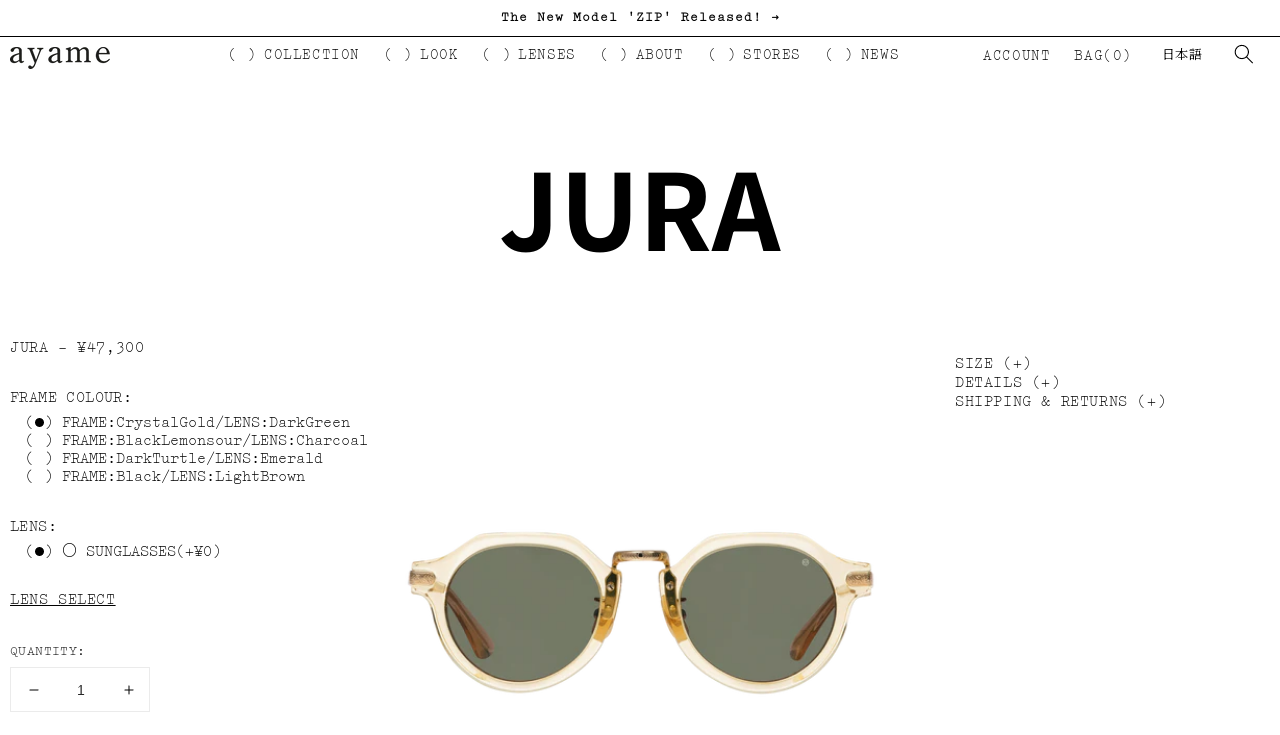

--- FILE ---
content_type: text/html; charset=utf-8
request_url: https://ayame-eyewear.com/products/jura-sunglasses
body_size: 27305
content:
<!doctype html>
<html class="no-js" lang="ja">
  <head>
    <meta charset="utf-8">
    <meta http-equiv="X-UA-Compatible" content="IE=edge">
    <meta name="viewport" content="width=device-width,initial-scale=1">
    <meta name="theme-color" content="">
    <link rel="canonical" href="https://ayame-eyewear.com/products/jura-sunglasses">
    <link rel="preconnect" href="https://cdn.shopify.com" crossorigin>
    <!-- Google fonts -->
    <link rel="preconnect" href="https://fonts.googleapis.com">
    <link rel="preconnect" href="https://fonts.gstatic.com" crossorigin>
    <link href="https://fonts.googleapis.com/css2?family=Noto+Serif+JP:wght@300&display=swap" rel="stylesheet"><link rel="icon" type="image/png" href="//ayame-eyewear.com/cdn/shop/files/SNS_1_32x32.png?v=1640243328"><link rel="preconnect" href="https://fonts.shopifycdn.com" crossorigin><title>
      JURA-sunglasses | アヤメ ジュラ_サングラス ayame online strore
</title>

    
      <meta name="description" content="Model:JURA. 47□23-141 ayame online store ジュラ_サングラス_アヤメ_オンラインストア">
    

    

<meta property="og:site_name" content="ayame">
<meta property="og:url" content="https://ayame-eyewear.com/products/jura-sunglasses">
<meta property="og:title" content="JURA-sunglasses | アヤメ ジュラ_サングラス ayame online strore">
<meta property="og:type" content="product">
<meta property="og:description" content="Model:JURA. 47□23-141 ayame online store ジュラ_サングラス_アヤメ_オンラインストア"><meta property="og:image" content="http://ayame-eyewear.com/cdn/shop/files/ayame2024EC_JURA_CGO_DGN_2.webp?v=1757471473">
  <meta property="og:image:secure_url" content="https://ayame-eyewear.com/cdn/shop/files/ayame2024EC_JURA_CGO_DGN_2.webp?v=1757471473">
  <meta property="og:image:width" content="3936">
  <meta property="og:image:height" content="2644"><meta property="og:price:amount" content="47,300">
  <meta property="og:price:currency" content="JPY"><meta name="twitter:card" content="summary_large_image">
<meta name="twitter:title" content="JURA-sunglasses | アヤメ ジュラ_サングラス ayame online strore">
<meta name="twitter:description" content="Model:JURA. 47□23-141 ayame online store ジュラ_サングラス_アヤメ_オンラインストア">


    <script src="https://cdn.jsdelivr.net/npm/swiper@8/swiper-bundle.min.js"></script>
    <script src="//ayame-eyewear.com/cdn/shop/t/14/assets/global.js?v=40561838285810170811749432078" defer="defer"></script>
    <script>window.performance && window.performance.mark && window.performance.mark('shopify.content_for_header.start');</script><meta name="google-site-verification" content="UzS4TGAcCHxm6Oii4svwfNQJMJwymvGQBfwtfsbpt5A">
<meta name="facebook-domain-verification" content="39r5t8il1sk5tt3hs0g1p3aojn22kt">
<meta id="shopify-digital-wallet" name="shopify-digital-wallet" content="/58854310064/digital_wallets/dialog">
<meta name="shopify-checkout-api-token" content="c62a7d4e17023e5e935913cbbe6f4644">
<meta id="in-context-paypal-metadata" data-shop-id="58854310064" data-venmo-supported="false" data-environment="production" data-locale="ja_JP" data-paypal-v4="true" data-currency="JPY">
<link rel="alternate" hreflang="x-default" href="https://ayame-eyewear.com/products/jura-sunglasses">
<link rel="alternate" hreflang="ja" href="https://ayame-eyewear.com/products/jura-sunglasses">
<link rel="alternate" hreflang="en" href="https://ayame-eyewear.com/en/products/jura-sunglasses">
<link rel="alternate" type="application/json+oembed" href="https://ayame-eyewear.com/products/jura-sunglasses.oembed">
<script async="async" src="/checkouts/internal/preloads.js?locale=ja-JP"></script>
<link rel="preconnect" href="https://shop.app" crossorigin="anonymous">
<script async="async" src="https://shop.app/checkouts/internal/preloads.js?locale=ja-JP&shop_id=58854310064" crossorigin="anonymous"></script>
<script id="apple-pay-shop-capabilities" type="application/json">{"shopId":58854310064,"countryCode":"JP","currencyCode":"JPY","merchantCapabilities":["supports3DS"],"merchantId":"gid:\/\/shopify\/Shop\/58854310064","merchantName":"ayame","requiredBillingContactFields":["postalAddress","email","phone"],"requiredShippingContactFields":["postalAddress","email","phone"],"shippingType":"shipping","supportedNetworks":["visa","masterCard","amex","jcb","discover"],"total":{"type":"pending","label":"ayame","amount":"1.00"},"shopifyPaymentsEnabled":true,"supportsSubscriptions":true}</script>
<script id="shopify-features" type="application/json">{"accessToken":"c62a7d4e17023e5e935913cbbe6f4644","betas":["rich-media-storefront-analytics"],"domain":"ayame-eyewear.com","predictiveSearch":false,"shopId":58854310064,"locale":"ja"}</script>
<script>var Shopify = Shopify || {};
Shopify.shop = "ayame-ec.myshopify.com";
Shopify.locale = "ja";
Shopify.currency = {"active":"JPY","rate":"1.0"};
Shopify.country = "JP";
Shopify.theme = {"name":"ayame-ec\/master_20250523","id":142383644848,"schema_name":"Dawn","schema_version":"2.4.0","theme_store_id":null,"role":"main"};
Shopify.theme.handle = "null";
Shopify.theme.style = {"id":null,"handle":null};
Shopify.cdnHost = "ayame-eyewear.com/cdn";
Shopify.routes = Shopify.routes || {};
Shopify.routes.root = "/";</script>
<script type="module">!function(o){(o.Shopify=o.Shopify||{}).modules=!0}(window);</script>
<script>!function(o){function n(){var o=[];function n(){o.push(Array.prototype.slice.apply(arguments))}return n.q=o,n}var t=o.Shopify=o.Shopify||{};t.loadFeatures=n(),t.autoloadFeatures=n()}(window);</script>
<script>
  window.ShopifyPay = window.ShopifyPay || {};
  window.ShopifyPay.apiHost = "shop.app\/pay";
  window.ShopifyPay.redirectState = null;
</script>
<script id="shop-js-analytics" type="application/json">{"pageType":"product"}</script>
<script defer="defer" async type="module" src="//ayame-eyewear.com/cdn/shopifycloud/shop-js/modules/v2/client.init-shop-cart-sync_PyU3Cxph.ja.esm.js"></script>
<script defer="defer" async type="module" src="//ayame-eyewear.com/cdn/shopifycloud/shop-js/modules/v2/chunk.common_3XpQ5sgE.esm.js"></script>
<script type="module">
  await import("//ayame-eyewear.com/cdn/shopifycloud/shop-js/modules/v2/client.init-shop-cart-sync_PyU3Cxph.ja.esm.js");
await import("//ayame-eyewear.com/cdn/shopifycloud/shop-js/modules/v2/chunk.common_3XpQ5sgE.esm.js");

  window.Shopify.SignInWithShop?.initShopCartSync?.({"fedCMEnabled":true,"windoidEnabled":true});

</script>
<script>
  window.Shopify = window.Shopify || {};
  if (!window.Shopify.featureAssets) window.Shopify.featureAssets = {};
  window.Shopify.featureAssets['shop-js'] = {"shop-cart-sync":["modules/v2/client.shop-cart-sync_iBe2HkXL.ja.esm.js","modules/v2/chunk.common_3XpQ5sgE.esm.js"],"init-fed-cm":["modules/v2/client.init-fed-cm_4nT_o4d8.ja.esm.js","modules/v2/chunk.common_3XpQ5sgE.esm.js"],"init-windoid":["modules/v2/client.init-windoid_qVCuPx85.ja.esm.js","modules/v2/chunk.common_3XpQ5sgE.esm.js"],"init-shop-email-lookup-coordinator":["modules/v2/client.init-shop-email-lookup-coordinator_CoiRXg_f.ja.esm.js","modules/v2/chunk.common_3XpQ5sgE.esm.js"],"shop-cash-offers":["modules/v2/client.shop-cash-offers_xgnxIoYx.ja.esm.js","modules/v2/chunk.common_3XpQ5sgE.esm.js","modules/v2/chunk.modal_CDmZwZ67.esm.js"],"shop-button":["modules/v2/client.shop-button_D-AUf6XJ.ja.esm.js","modules/v2/chunk.common_3XpQ5sgE.esm.js"],"shop-toast-manager":["modules/v2/client.shop-toast-manager_2q6-qtse.ja.esm.js","modules/v2/chunk.common_3XpQ5sgE.esm.js"],"avatar":["modules/v2/client.avatar_BTnouDA3.ja.esm.js"],"pay-button":["modules/v2/client.pay-button_DUSCSBhc.ja.esm.js","modules/v2/chunk.common_3XpQ5sgE.esm.js"],"init-shop-cart-sync":["modules/v2/client.init-shop-cart-sync_PyU3Cxph.ja.esm.js","modules/v2/chunk.common_3XpQ5sgE.esm.js"],"shop-login-button":["modules/v2/client.shop-login-button_jJCllpG3.ja.esm.js","modules/v2/chunk.common_3XpQ5sgE.esm.js","modules/v2/chunk.modal_CDmZwZ67.esm.js"],"init-customer-accounts-sign-up":["modules/v2/client.init-customer-accounts-sign-up_C8nXD2V_.ja.esm.js","modules/v2/client.shop-login-button_jJCllpG3.ja.esm.js","modules/v2/chunk.common_3XpQ5sgE.esm.js","modules/v2/chunk.modal_CDmZwZ67.esm.js"],"init-shop-for-new-customer-accounts":["modules/v2/client.init-shop-for-new-customer-accounts_CQaxpM10.ja.esm.js","modules/v2/client.shop-login-button_jJCllpG3.ja.esm.js","modules/v2/chunk.common_3XpQ5sgE.esm.js","modules/v2/chunk.modal_CDmZwZ67.esm.js"],"init-customer-accounts":["modules/v2/client.init-customer-accounts_DjqcXQGc.ja.esm.js","modules/v2/client.shop-login-button_jJCllpG3.ja.esm.js","modules/v2/chunk.common_3XpQ5sgE.esm.js","modules/v2/chunk.modal_CDmZwZ67.esm.js"],"shop-follow-button":["modules/v2/client.shop-follow-button_Cpw2kC42.ja.esm.js","modules/v2/chunk.common_3XpQ5sgE.esm.js","modules/v2/chunk.modal_CDmZwZ67.esm.js"],"checkout-modal":["modules/v2/client.checkout-modal_eFi38ufj.ja.esm.js","modules/v2/chunk.common_3XpQ5sgE.esm.js","modules/v2/chunk.modal_CDmZwZ67.esm.js"],"lead-capture":["modules/v2/client.lead-capture_jzvKcH9L.ja.esm.js","modules/v2/chunk.common_3XpQ5sgE.esm.js","modules/v2/chunk.modal_CDmZwZ67.esm.js"],"shop-login":["modules/v2/client.shop-login_C-CHoYGE.ja.esm.js","modules/v2/chunk.common_3XpQ5sgE.esm.js","modules/v2/chunk.modal_CDmZwZ67.esm.js"],"payment-terms":["modules/v2/client.payment-terms_cWctAF1p.ja.esm.js","modules/v2/chunk.common_3XpQ5sgE.esm.js","modules/v2/chunk.modal_CDmZwZ67.esm.js"]};
</script>
<script id="__st">var __st={"a":58854310064,"offset":32400,"reqid":"08043639-c289-4205-ad23-e5ea304a0f84-1768916845","pageurl":"ayame-eyewear.com\/products\/jura-sunglasses","u":"661cffc19720","p":"product","rtyp":"product","rid":7341212270768};</script>
<script>window.ShopifyPaypalV4VisibilityTracking = true;</script>
<script id="captcha-bootstrap">!function(){'use strict';const t='contact',e='account',n='new_comment',o=[[t,t],['blogs',n],['comments',n],[t,'customer']],c=[[e,'customer_login'],[e,'guest_login'],[e,'recover_customer_password'],[e,'create_customer']],r=t=>t.map((([t,e])=>`form[action*='/${t}']:not([data-nocaptcha='true']) input[name='form_type'][value='${e}']`)).join(','),a=t=>()=>t?[...document.querySelectorAll(t)].map((t=>t.form)):[];function s(){const t=[...o],e=r(t);return a(e)}const i='password',u='form_key',d=['recaptcha-v3-token','g-recaptcha-response','h-captcha-response',i],f=()=>{try{return window.sessionStorage}catch{return}},m='__shopify_v',_=t=>t.elements[u];function p(t,e,n=!1){try{const o=window.sessionStorage,c=JSON.parse(o.getItem(e)),{data:r}=function(t){const{data:e,action:n}=t;return t[m]||n?{data:e,action:n}:{data:t,action:n}}(c);for(const[e,n]of Object.entries(r))t.elements[e]&&(t.elements[e].value=n);n&&o.removeItem(e)}catch(o){console.error('form repopulation failed',{error:o})}}const l='form_type',E='cptcha';function T(t){t.dataset[E]=!0}const w=window,h=w.document,L='Shopify',v='ce_forms',y='captcha';let A=!1;((t,e)=>{const n=(g='f06e6c50-85a8-45c8-87d0-21a2b65856fe',I='https://cdn.shopify.com/shopifycloud/storefront-forms-hcaptcha/ce_storefront_forms_captcha_hcaptcha.v1.5.2.iife.js',D={infoText:'hCaptchaによる保護',privacyText:'プライバシー',termsText:'利用規約'},(t,e,n)=>{const o=w[L][v],c=o.bindForm;if(c)return c(t,g,e,D).then(n);var r;o.q.push([[t,g,e,D],n]),r=I,A||(h.body.append(Object.assign(h.createElement('script'),{id:'captcha-provider',async:!0,src:r})),A=!0)});var g,I,D;w[L]=w[L]||{},w[L][v]=w[L][v]||{},w[L][v].q=[],w[L][y]=w[L][y]||{},w[L][y].protect=function(t,e){n(t,void 0,e),T(t)},Object.freeze(w[L][y]),function(t,e,n,w,h,L){const[v,y,A,g]=function(t,e,n){const i=e?o:[],u=t?c:[],d=[...i,...u],f=r(d),m=r(i),_=r(d.filter((([t,e])=>n.includes(e))));return[a(f),a(m),a(_),s()]}(w,h,L),I=t=>{const e=t.target;return e instanceof HTMLFormElement?e:e&&e.form},D=t=>v().includes(t);t.addEventListener('submit',(t=>{const e=I(t);if(!e)return;const n=D(e)&&!e.dataset.hcaptchaBound&&!e.dataset.recaptchaBound,o=_(e),c=g().includes(e)&&(!o||!o.value);(n||c)&&t.preventDefault(),c&&!n&&(function(t){try{if(!f())return;!function(t){const e=f();if(!e)return;const n=_(t);if(!n)return;const o=n.value;o&&e.removeItem(o)}(t);const e=Array.from(Array(32),(()=>Math.random().toString(36)[2])).join('');!function(t,e){_(t)||t.append(Object.assign(document.createElement('input'),{type:'hidden',name:u})),t.elements[u].value=e}(t,e),function(t,e){const n=f();if(!n)return;const o=[...t.querySelectorAll(`input[type='${i}']`)].map((({name:t})=>t)),c=[...d,...o],r={};for(const[a,s]of new FormData(t).entries())c.includes(a)||(r[a]=s);n.setItem(e,JSON.stringify({[m]:1,action:t.action,data:r}))}(t,e)}catch(e){console.error('failed to persist form',e)}}(e),e.submit())}));const S=(t,e)=>{t&&!t.dataset[E]&&(n(t,e.some((e=>e===t))),T(t))};for(const o of['focusin','change'])t.addEventListener(o,(t=>{const e=I(t);D(e)&&S(e,y())}));const B=e.get('form_key'),M=e.get(l),P=B&&M;t.addEventListener('DOMContentLoaded',(()=>{const t=y();if(P)for(const e of t)e.elements[l].value===M&&p(e,B);[...new Set([...A(),...v().filter((t=>'true'===t.dataset.shopifyCaptcha))])].forEach((e=>S(e,t)))}))}(h,new URLSearchParams(w.location.search),n,t,e,['guest_login'])})(!0,!0)}();</script>
<script integrity="sha256-4kQ18oKyAcykRKYeNunJcIwy7WH5gtpwJnB7kiuLZ1E=" data-source-attribution="shopify.loadfeatures" defer="defer" src="//ayame-eyewear.com/cdn/shopifycloud/storefront/assets/storefront/load_feature-a0a9edcb.js" crossorigin="anonymous"></script>
<script crossorigin="anonymous" defer="defer" src="//ayame-eyewear.com/cdn/shopifycloud/storefront/assets/shopify_pay/storefront-65b4c6d7.js?v=20250812"></script>
<script data-source-attribution="shopify.dynamic_checkout.dynamic.init">var Shopify=Shopify||{};Shopify.PaymentButton=Shopify.PaymentButton||{isStorefrontPortableWallets:!0,init:function(){window.Shopify.PaymentButton.init=function(){};var t=document.createElement("script");t.src="https://ayame-eyewear.com/cdn/shopifycloud/portable-wallets/latest/portable-wallets.ja.js",t.type="module",document.head.appendChild(t)}};
</script>
<script data-source-attribution="shopify.dynamic_checkout.buyer_consent">
  function portableWalletsHideBuyerConsent(e){var t=document.getElementById("shopify-buyer-consent"),n=document.getElementById("shopify-subscription-policy-button");t&&n&&(t.classList.add("hidden"),t.setAttribute("aria-hidden","true"),n.removeEventListener("click",e))}function portableWalletsShowBuyerConsent(e){var t=document.getElementById("shopify-buyer-consent"),n=document.getElementById("shopify-subscription-policy-button");t&&n&&(t.classList.remove("hidden"),t.removeAttribute("aria-hidden"),n.addEventListener("click",e))}window.Shopify?.PaymentButton&&(window.Shopify.PaymentButton.hideBuyerConsent=portableWalletsHideBuyerConsent,window.Shopify.PaymentButton.showBuyerConsent=portableWalletsShowBuyerConsent);
</script>
<script data-source-attribution="shopify.dynamic_checkout.cart.bootstrap">document.addEventListener("DOMContentLoaded",(function(){function t(){return document.querySelector("shopify-accelerated-checkout-cart, shopify-accelerated-checkout")}if(t())Shopify.PaymentButton.init();else{new MutationObserver((function(e,n){t()&&(Shopify.PaymentButton.init(),n.disconnect())})).observe(document.body,{childList:!0,subtree:!0})}}));
</script>
<link id="shopify-accelerated-checkout-styles" rel="stylesheet" media="screen" href="https://ayame-eyewear.com/cdn/shopifycloud/portable-wallets/latest/accelerated-checkout-backwards-compat.css" crossorigin="anonymous">
<style id="shopify-accelerated-checkout-cart">
        #shopify-buyer-consent {
  margin-top: 1em;
  display: inline-block;
  width: 100%;
}

#shopify-buyer-consent.hidden {
  display: none;
}

#shopify-subscription-policy-button {
  background: none;
  border: none;
  padding: 0;
  text-decoration: underline;
  font-size: inherit;
  cursor: pointer;
}

#shopify-subscription-policy-button::before {
  box-shadow: none;
}

      </style>
<script id="sections-script" data-sections="main-product,product-recommendations,header,footer" defer="defer" src="//ayame-eyewear.com/cdn/shop/t/14/compiled_assets/scripts.js?v=5516"></script>
<script>window.performance && window.performance.mark && window.performance.mark('shopify.content_for_header.end');</script>


    <style data-shopify>
      @font-face {
  font-family: Assistant;
  font-weight: 400;
  font-style: normal;
  font-display: swap;
  src: url("//ayame-eyewear.com/cdn/fonts/assistant/assistant_n4.9120912a469cad1cc292572851508ca49d12e768.woff2") format("woff2"),
       url("//ayame-eyewear.com/cdn/fonts/assistant/assistant_n4.6e9875ce64e0fefcd3f4446b7ec9036b3ddd2985.woff") format("woff");
}

      @font-face {
  font-family: Assistant;
  font-weight: 700;
  font-style: normal;
  font-display: swap;
  src: url("//ayame-eyewear.com/cdn/fonts/assistant/assistant_n7.bf44452348ec8b8efa3aa3068825305886b1c83c.woff2") format("woff2"),
       url("//ayame-eyewear.com/cdn/fonts/assistant/assistant_n7.0c887fee83f6b3bda822f1150b912c72da0f7b64.woff") format("woff");
}

      
      
      @font-face {
  font-family: Assistant;
  font-weight: 400;
  font-style: normal;
  font-display: swap;
  src: url("//ayame-eyewear.com/cdn/fonts/assistant/assistant_n4.9120912a469cad1cc292572851508ca49d12e768.woff2") format("woff2"),
       url("//ayame-eyewear.com/cdn/fonts/assistant/assistant_n4.6e9875ce64e0fefcd3f4446b7ec9036b3ddd2985.woff") format("woff");
}


      :root {
        --font-body-family: 'FFElementaWebProRegular', 'Noto Serif JP', Assistant, sans-serif;
        --font-body-style: normal;
        --font-body-weight: 400;

        --font-heading-family: 'GIll sans', Assistant, sans-serif;
        --font-heading-style: normal;
        --font-heading-weight: 900;

        --font-body-scale: 1.0;
        --font-heading-scale: 1.0;

        --color-base-text: 0, 0, 0;
        --color-base-background-1: 255, 255, 255;
        --color-base-background-2: 243, 243, 243;
        --color-base-solid-button-labels: 255, 255, 255;
        --color-base-outline-button-labels: 0, 0, 0;
        --color-base-accent-1: 0, 0, 0;
        --color-base-accent-2: 51, 79, 180;
        --payment-terms-background-color: #FFFFFF;

        --gradient-base-background-1: #FFFFFF;
        --gradient-base-background-2: #F3F3F3;
        --gradient-base-accent-1: #000000;
        --gradient-base-accent-2: #334FB4;

        --page-width: 1440px;
        --page-width-margin: 2rem;
      }

      *,
      *::before,
      *::after {
        box-sizing: inherit;
      }

      html {
        box-sizing: border-box;
        font-size: calc(var(--font-body-scale) * 62.5%);
        height: 100%;
      }

      body {
        display: grid;
        grid-template-rows: auto auto 1fr auto;
        grid-template-columns: 100%;
        min-height: 100%;
        margin: 0;
        font-size: 1.2rem;
        letter-spacing: 0.06rem;
        line-height: 1.2;
        font-family: var(--font-body-family);
        font-style: var(--font-body-style);
        font-weight: var(--font-body-weight);
      }

      @media screen and (min-width: 750px) {
        body {
          font-size: 1.5rem;
        }
      }
    </style>

    <link rel="stylesheet" href="https://cdn.jsdelivr.net/npm/swiper@8/swiper-bundle.min.css">

    <link href="//ayame-eyewear.com/cdn/shop/t/14/assets/base.css?v=58573825930316655551747960774" rel="stylesheet" type="text/css" media="all" />
    <link href="//ayame-eyewear.com/cdn/shop/t/14/assets/custom.min.css?v=52759008131724163971751353888" rel="stylesheet" type="text/css" media="all" />
<link rel="preload" as="font" href="//ayame-eyewear.com/cdn/fonts/assistant/assistant_n4.9120912a469cad1cc292572851508ca49d12e768.woff2" type="font/woff2" crossorigin><link rel="preload" as="font" href="//ayame-eyewear.com/cdn/fonts/assistant/assistant_n4.9120912a469cad1cc292572851508ca49d12e768.woff2" type="font/woff2" crossorigin><link rel="stylesheet" href="//ayame-eyewear.com/cdn/shop/t/14/assets/component-predictive-search.css?v=10425135875555615991747960774" media="print" onload="this.media='all'"><script>document.documentElement.className = document.documentElement.className.replace('no-js', 'js');</script>

    <script type="text/javascript" src="//ajax.googleapis.com/ajax/libs/jquery/1.7/jquery.min.js"></script>
  <link href="https://monorail-edge.shopifysvc.com" rel="dns-prefetch">
<script>(function(){if ("sendBeacon" in navigator && "performance" in window) {try {var session_token_from_headers = performance.getEntriesByType('navigation')[0].serverTiming.find(x => x.name == '_s').description;} catch {var session_token_from_headers = undefined;}var session_cookie_matches = document.cookie.match(/_shopify_s=([^;]*)/);var session_token_from_cookie = session_cookie_matches && session_cookie_matches.length === 2 ? session_cookie_matches[1] : "";var session_token = session_token_from_headers || session_token_from_cookie || "";function handle_abandonment_event(e) {var entries = performance.getEntries().filter(function(entry) {return /monorail-edge.shopifysvc.com/.test(entry.name);});if (!window.abandonment_tracked && entries.length === 0) {window.abandonment_tracked = true;var currentMs = Date.now();var navigation_start = performance.timing.navigationStart;var payload = {shop_id: 58854310064,url: window.location.href,navigation_start,duration: currentMs - navigation_start,session_token,page_type: "product"};window.navigator.sendBeacon("https://monorail-edge.shopifysvc.com/v1/produce", JSON.stringify({schema_id: "online_store_buyer_site_abandonment/1.1",payload: payload,metadata: {event_created_at_ms: currentMs,event_sent_at_ms: currentMs}}));}}window.addEventListener('pagehide', handle_abandonment_event);}}());</script>
<script id="web-pixels-manager-setup">(function e(e,d,r,n,o){if(void 0===o&&(o={}),!Boolean(null===(a=null===(i=window.Shopify)||void 0===i?void 0:i.analytics)||void 0===a?void 0:a.replayQueue)){var i,a;window.Shopify=window.Shopify||{};var t=window.Shopify;t.analytics=t.analytics||{};var s=t.analytics;s.replayQueue=[],s.publish=function(e,d,r){return s.replayQueue.push([e,d,r]),!0};try{self.performance.mark("wpm:start")}catch(e){}var l=function(){var e={modern:/Edge?\/(1{2}[4-9]|1[2-9]\d|[2-9]\d{2}|\d{4,})\.\d+(\.\d+|)|Firefox\/(1{2}[4-9]|1[2-9]\d|[2-9]\d{2}|\d{4,})\.\d+(\.\d+|)|Chrom(ium|e)\/(9{2}|\d{3,})\.\d+(\.\d+|)|(Maci|X1{2}).+ Version\/(15\.\d+|(1[6-9]|[2-9]\d|\d{3,})\.\d+)([,.]\d+|)( \(\w+\)|)( Mobile\/\w+|) Safari\/|Chrome.+OPR\/(9{2}|\d{3,})\.\d+\.\d+|(CPU[ +]OS|iPhone[ +]OS|CPU[ +]iPhone|CPU IPhone OS|CPU iPad OS)[ +]+(15[._]\d+|(1[6-9]|[2-9]\d|\d{3,})[._]\d+)([._]\d+|)|Android:?[ /-](13[3-9]|1[4-9]\d|[2-9]\d{2}|\d{4,})(\.\d+|)(\.\d+|)|Android.+Firefox\/(13[5-9]|1[4-9]\d|[2-9]\d{2}|\d{4,})\.\d+(\.\d+|)|Android.+Chrom(ium|e)\/(13[3-9]|1[4-9]\d|[2-9]\d{2}|\d{4,})\.\d+(\.\d+|)|SamsungBrowser\/([2-9]\d|\d{3,})\.\d+/,legacy:/Edge?\/(1[6-9]|[2-9]\d|\d{3,})\.\d+(\.\d+|)|Firefox\/(5[4-9]|[6-9]\d|\d{3,})\.\d+(\.\d+|)|Chrom(ium|e)\/(5[1-9]|[6-9]\d|\d{3,})\.\d+(\.\d+|)([\d.]+$|.*Safari\/(?![\d.]+ Edge\/[\d.]+$))|(Maci|X1{2}).+ Version\/(10\.\d+|(1[1-9]|[2-9]\d|\d{3,})\.\d+)([,.]\d+|)( \(\w+\)|)( Mobile\/\w+|) Safari\/|Chrome.+OPR\/(3[89]|[4-9]\d|\d{3,})\.\d+\.\d+|(CPU[ +]OS|iPhone[ +]OS|CPU[ +]iPhone|CPU IPhone OS|CPU iPad OS)[ +]+(10[._]\d+|(1[1-9]|[2-9]\d|\d{3,})[._]\d+)([._]\d+|)|Android:?[ /-](13[3-9]|1[4-9]\d|[2-9]\d{2}|\d{4,})(\.\d+|)(\.\d+|)|Mobile Safari.+OPR\/([89]\d|\d{3,})\.\d+\.\d+|Android.+Firefox\/(13[5-9]|1[4-9]\d|[2-9]\d{2}|\d{4,})\.\d+(\.\d+|)|Android.+Chrom(ium|e)\/(13[3-9]|1[4-9]\d|[2-9]\d{2}|\d{4,})\.\d+(\.\d+|)|Android.+(UC? ?Browser|UCWEB|U3)[ /]?(15\.([5-9]|\d{2,})|(1[6-9]|[2-9]\d|\d{3,})\.\d+)\.\d+|SamsungBrowser\/(5\.\d+|([6-9]|\d{2,})\.\d+)|Android.+MQ{2}Browser\/(14(\.(9|\d{2,})|)|(1[5-9]|[2-9]\d|\d{3,})(\.\d+|))(\.\d+|)|K[Aa][Ii]OS\/(3\.\d+|([4-9]|\d{2,})\.\d+)(\.\d+|)/},d=e.modern,r=e.legacy,n=navigator.userAgent;return n.match(d)?"modern":n.match(r)?"legacy":"unknown"}(),u="modern"===l?"modern":"legacy",c=(null!=n?n:{modern:"",legacy:""})[u],f=function(e){return[e.baseUrl,"/wpm","/b",e.hashVersion,"modern"===e.buildTarget?"m":"l",".js"].join("")}({baseUrl:d,hashVersion:r,buildTarget:u}),m=function(e){var d=e.version,r=e.bundleTarget,n=e.surface,o=e.pageUrl,i=e.monorailEndpoint;return{emit:function(e){var a=e.status,t=e.errorMsg,s=(new Date).getTime(),l=JSON.stringify({metadata:{event_sent_at_ms:s},events:[{schema_id:"web_pixels_manager_load/3.1",payload:{version:d,bundle_target:r,page_url:o,status:a,surface:n,error_msg:t},metadata:{event_created_at_ms:s}}]});if(!i)return console&&console.warn&&console.warn("[Web Pixels Manager] No Monorail endpoint provided, skipping logging."),!1;try{return self.navigator.sendBeacon.bind(self.navigator)(i,l)}catch(e){}var u=new XMLHttpRequest;try{return u.open("POST",i,!0),u.setRequestHeader("Content-Type","text/plain"),u.send(l),!0}catch(e){return console&&console.warn&&console.warn("[Web Pixels Manager] Got an unhandled error while logging to Monorail."),!1}}}}({version:r,bundleTarget:l,surface:e.surface,pageUrl:self.location.href,monorailEndpoint:e.monorailEndpoint});try{o.browserTarget=l,function(e){var d=e.src,r=e.async,n=void 0===r||r,o=e.onload,i=e.onerror,a=e.sri,t=e.scriptDataAttributes,s=void 0===t?{}:t,l=document.createElement("script"),u=document.querySelector("head"),c=document.querySelector("body");if(l.async=n,l.src=d,a&&(l.integrity=a,l.crossOrigin="anonymous"),s)for(var f in s)if(Object.prototype.hasOwnProperty.call(s,f))try{l.dataset[f]=s[f]}catch(e){}if(o&&l.addEventListener("load",o),i&&l.addEventListener("error",i),u)u.appendChild(l);else{if(!c)throw new Error("Did not find a head or body element to append the script");c.appendChild(l)}}({src:f,async:!0,onload:function(){if(!function(){var e,d;return Boolean(null===(d=null===(e=window.Shopify)||void 0===e?void 0:e.analytics)||void 0===d?void 0:d.initialized)}()){var d=window.webPixelsManager.init(e)||void 0;if(d){var r=window.Shopify.analytics;r.replayQueue.forEach((function(e){var r=e[0],n=e[1],o=e[2];d.publishCustomEvent(r,n,o)})),r.replayQueue=[],r.publish=d.publishCustomEvent,r.visitor=d.visitor,r.initialized=!0}}},onerror:function(){return m.emit({status:"failed",errorMsg:"".concat(f," has failed to load")})},sri:function(e){var d=/^sha384-[A-Za-z0-9+/=]+$/;return"string"==typeof e&&d.test(e)}(c)?c:"",scriptDataAttributes:o}),m.emit({status:"loading"})}catch(e){m.emit({status:"failed",errorMsg:(null==e?void 0:e.message)||"Unknown error"})}}})({shopId: 58854310064,storefrontBaseUrl: "https://ayame-eyewear.com",extensionsBaseUrl: "https://extensions.shopifycdn.com/cdn/shopifycloud/web-pixels-manager",monorailEndpoint: "https://monorail-edge.shopifysvc.com/unstable/produce_batch",surface: "storefront-renderer",enabledBetaFlags: ["2dca8a86"],webPixelsConfigList: [{"id":"462684336","configuration":"{\"config\":\"{\\\"pixel_id\\\":\\\"G-76NMK7M5DM\\\",\\\"target_country\\\":\\\"JP\\\",\\\"gtag_events\\\":[{\\\"type\\\":\\\"begin_checkout\\\",\\\"action_label\\\":\\\"G-76NMK7M5DM\\\"},{\\\"type\\\":\\\"search\\\",\\\"action_label\\\":\\\"G-76NMK7M5DM\\\"},{\\\"type\\\":\\\"view_item\\\",\\\"action_label\\\":[\\\"G-76NMK7M5DM\\\",\\\"MC-1R703TPV57\\\"]},{\\\"type\\\":\\\"purchase\\\",\\\"action_label\\\":[\\\"G-76NMK7M5DM\\\",\\\"MC-1R703TPV57\\\"]},{\\\"type\\\":\\\"page_view\\\",\\\"action_label\\\":[\\\"G-76NMK7M5DM\\\",\\\"MC-1R703TPV57\\\"]},{\\\"type\\\":\\\"add_payment_info\\\",\\\"action_label\\\":\\\"G-76NMK7M5DM\\\"},{\\\"type\\\":\\\"add_to_cart\\\",\\\"action_label\\\":\\\"G-76NMK7M5DM\\\"}],\\\"enable_monitoring_mode\\\":false}\"}","eventPayloadVersion":"v1","runtimeContext":"OPEN","scriptVersion":"b2a88bafab3e21179ed38636efcd8a93","type":"APP","apiClientId":1780363,"privacyPurposes":[],"dataSharingAdjustments":{"protectedCustomerApprovalScopes":["read_customer_address","read_customer_email","read_customer_name","read_customer_personal_data","read_customer_phone"]}},{"id":"226918576","configuration":"{\"pixel_id\":\"1279158006119088\",\"pixel_type\":\"facebook_pixel\",\"metaapp_system_user_token\":\"-\"}","eventPayloadVersion":"v1","runtimeContext":"OPEN","scriptVersion":"ca16bc87fe92b6042fbaa3acc2fbdaa6","type":"APP","apiClientId":2329312,"privacyPurposes":["ANALYTICS","MARKETING","SALE_OF_DATA"],"dataSharingAdjustments":{"protectedCustomerApprovalScopes":["read_customer_address","read_customer_email","read_customer_name","read_customer_personal_data","read_customer_phone"]}},{"id":"shopify-app-pixel","configuration":"{}","eventPayloadVersion":"v1","runtimeContext":"STRICT","scriptVersion":"0450","apiClientId":"shopify-pixel","type":"APP","privacyPurposes":["ANALYTICS","MARKETING"]},{"id":"shopify-custom-pixel","eventPayloadVersion":"v1","runtimeContext":"LAX","scriptVersion":"0450","apiClientId":"shopify-pixel","type":"CUSTOM","privacyPurposes":["ANALYTICS","MARKETING"]}],isMerchantRequest: false,initData: {"shop":{"name":"ayame","paymentSettings":{"currencyCode":"JPY"},"myshopifyDomain":"ayame-ec.myshopify.com","countryCode":"JP","storefrontUrl":"https:\/\/ayame-eyewear.com"},"customer":null,"cart":null,"checkout":null,"productVariants":[{"price":{"amount":47300.0,"currencyCode":"JPY"},"product":{"title":"JURA","vendor":"ayame","id":"7341212270768","untranslatedTitle":"JURA","url":"\/products\/jura-sunglasses","type":"Sunglasses"},"id":"42682698858672","image":{"src":"\/\/ayame-eyewear.com\/cdn\/shop\/files\/ayame2024EC_JURA_CGO_DGN_2.webp?v=1757471473"},"sku":"","title":"FRAME:CrystalGold\/LENS:DarkGreen \/ SUNGLASSES(+¥0)","untranslatedTitle":"FRAME:CrystalGold\/LENS:DarkGreen \/ SUNGLASSES(+¥0)"},{"price":{"amount":47300.0,"currencyCode":"JPY"},"product":{"title":"JURA","vendor":"ayame","id":"7341212270768","untranslatedTitle":"JURA","url":"\/products\/jura-sunglasses","type":"Sunglasses"},"id":"42682698825904","image":{"src":"\/\/ayame-eyewear.com\/cdn\/shop\/files\/ayame2024EC_JURA_BKLS_LBR_G10_2.webp?v=1757471473"},"sku":"","title":"FRAME:BlackLemonsour\/LENS:Charcoal \/ SUNGLASSES(+¥0)","untranslatedTitle":"FRAME:BlackLemonsour\/LENS:Charcoal \/ SUNGLASSES(+¥0)"},{"price":{"amount":47300.0,"currencyCode":"JPY"},"product":{"title":"JURA","vendor":"ayame","id":"7341212270768","untranslatedTitle":"JURA","url":"\/products\/jura-sunglasses","type":"Sunglasses"},"id":"42682698793136","image":{"src":"\/\/ayame-eyewear.com\/cdn\/shop\/files\/ayame2024EC_JURA_DM_EM_2_2.webp?v=1757471473"},"sku":"","title":"FRAME:DarkTurtle\/LENS:Emerald \/ SUNGLASSES(+¥0)","untranslatedTitle":"FRAME:DarkTurtle\/LENS:Emerald \/ SUNGLASSES(+¥0)"},{"price":{"amount":47300.0,"currencyCode":"JPY"},"product":{"title":"JURA","vendor":"ayame","id":"7341212270768","untranslatedTitle":"JURA","url":"\/products\/jura-sunglasses","type":"Sunglasses"},"id":"42682698367152","image":{"src":"\/\/ayame-eyewear.com\/cdn\/shop\/files\/ayame2024EC_JURA_BK_LBR_2.webp?v=1757471473"},"sku":null,"title":"FRAME:Black\/LENS:LightBrown \/ SUNGLASSES(+¥0)","untranslatedTitle":"FRAME:Black\/LENS:LightBrown \/ SUNGLASSES(+¥0)"}],"purchasingCompany":null},},"https://ayame-eyewear.com/cdn","fcfee988w5aeb613cpc8e4bc33m6693e112",{"modern":"","legacy":""},{"shopId":"58854310064","storefrontBaseUrl":"https:\/\/ayame-eyewear.com","extensionBaseUrl":"https:\/\/extensions.shopifycdn.com\/cdn\/shopifycloud\/web-pixels-manager","surface":"storefront-renderer","enabledBetaFlags":"[\"2dca8a86\"]","isMerchantRequest":"false","hashVersion":"fcfee988w5aeb613cpc8e4bc33m6693e112","publish":"custom","events":"[[\"page_viewed\",{}],[\"product_viewed\",{\"productVariant\":{\"price\":{\"amount\":47300.0,\"currencyCode\":\"JPY\"},\"product\":{\"title\":\"JURA\",\"vendor\":\"ayame\",\"id\":\"7341212270768\",\"untranslatedTitle\":\"JURA\",\"url\":\"\/products\/jura-sunglasses\",\"type\":\"Sunglasses\"},\"id\":\"42682698858672\",\"image\":{\"src\":\"\/\/ayame-eyewear.com\/cdn\/shop\/files\/ayame2024EC_JURA_CGO_DGN_2.webp?v=1757471473\"},\"sku\":\"\",\"title\":\"FRAME:CrystalGold\/LENS:DarkGreen \/ SUNGLASSES(+¥0)\",\"untranslatedTitle\":\"FRAME:CrystalGold\/LENS:DarkGreen \/ SUNGLASSES(+¥0)\"}}]]"});</script><script>
  window.ShopifyAnalytics = window.ShopifyAnalytics || {};
  window.ShopifyAnalytics.meta = window.ShopifyAnalytics.meta || {};
  window.ShopifyAnalytics.meta.currency = 'JPY';
  var meta = {"product":{"id":7341212270768,"gid":"gid:\/\/shopify\/Product\/7341212270768","vendor":"ayame","type":"Sunglasses","handle":"jura-sunglasses","variants":[{"id":42682698858672,"price":4730000,"name":"JURA - FRAME:CrystalGold\/LENS:DarkGreen \/ SUNGLASSES(+¥0)","public_title":"FRAME:CrystalGold\/LENS:DarkGreen \/ SUNGLASSES(+¥0)","sku":""},{"id":42682698825904,"price":4730000,"name":"JURA - FRAME:BlackLemonsour\/LENS:Charcoal \/ SUNGLASSES(+¥0)","public_title":"FRAME:BlackLemonsour\/LENS:Charcoal \/ SUNGLASSES(+¥0)","sku":""},{"id":42682698793136,"price":4730000,"name":"JURA - FRAME:DarkTurtle\/LENS:Emerald \/ SUNGLASSES(+¥0)","public_title":"FRAME:DarkTurtle\/LENS:Emerald \/ SUNGLASSES(+¥0)","sku":""},{"id":42682698367152,"price":4730000,"name":"JURA - FRAME:Black\/LENS:LightBrown \/ SUNGLASSES(+¥0)","public_title":"FRAME:Black\/LENS:LightBrown \/ SUNGLASSES(+¥0)","sku":null}],"remote":false},"page":{"pageType":"product","resourceType":"product","resourceId":7341212270768,"requestId":"08043639-c289-4205-ad23-e5ea304a0f84-1768916845"}};
  for (var attr in meta) {
    window.ShopifyAnalytics.meta[attr] = meta[attr];
  }
</script>
<script class="analytics">
  (function () {
    var customDocumentWrite = function(content) {
      var jquery = null;

      if (window.jQuery) {
        jquery = window.jQuery;
      } else if (window.Checkout && window.Checkout.$) {
        jquery = window.Checkout.$;
      }

      if (jquery) {
        jquery('body').append(content);
      }
    };

    var hasLoggedConversion = function(token) {
      if (token) {
        return document.cookie.indexOf('loggedConversion=' + token) !== -1;
      }
      return false;
    }

    var setCookieIfConversion = function(token) {
      if (token) {
        var twoMonthsFromNow = new Date(Date.now());
        twoMonthsFromNow.setMonth(twoMonthsFromNow.getMonth() + 2);

        document.cookie = 'loggedConversion=' + token + '; expires=' + twoMonthsFromNow;
      }
    }

    var trekkie = window.ShopifyAnalytics.lib = window.trekkie = window.trekkie || [];
    if (trekkie.integrations) {
      return;
    }
    trekkie.methods = [
      'identify',
      'page',
      'ready',
      'track',
      'trackForm',
      'trackLink'
    ];
    trekkie.factory = function(method) {
      return function() {
        var args = Array.prototype.slice.call(arguments);
        args.unshift(method);
        trekkie.push(args);
        return trekkie;
      };
    };
    for (var i = 0; i < trekkie.methods.length; i++) {
      var key = trekkie.methods[i];
      trekkie[key] = trekkie.factory(key);
    }
    trekkie.load = function(config) {
      trekkie.config = config || {};
      trekkie.config.initialDocumentCookie = document.cookie;
      var first = document.getElementsByTagName('script')[0];
      var script = document.createElement('script');
      script.type = 'text/javascript';
      script.onerror = function(e) {
        var scriptFallback = document.createElement('script');
        scriptFallback.type = 'text/javascript';
        scriptFallback.onerror = function(error) {
                var Monorail = {
      produce: function produce(monorailDomain, schemaId, payload) {
        var currentMs = new Date().getTime();
        var event = {
          schema_id: schemaId,
          payload: payload,
          metadata: {
            event_created_at_ms: currentMs,
            event_sent_at_ms: currentMs
          }
        };
        return Monorail.sendRequest("https://" + monorailDomain + "/v1/produce", JSON.stringify(event));
      },
      sendRequest: function sendRequest(endpointUrl, payload) {
        // Try the sendBeacon API
        if (window && window.navigator && typeof window.navigator.sendBeacon === 'function' && typeof window.Blob === 'function' && !Monorail.isIos12()) {
          var blobData = new window.Blob([payload], {
            type: 'text/plain'
          });

          if (window.navigator.sendBeacon(endpointUrl, blobData)) {
            return true;
          } // sendBeacon was not successful

        } // XHR beacon

        var xhr = new XMLHttpRequest();

        try {
          xhr.open('POST', endpointUrl);
          xhr.setRequestHeader('Content-Type', 'text/plain');
          xhr.send(payload);
        } catch (e) {
          console.log(e);
        }

        return false;
      },
      isIos12: function isIos12() {
        return window.navigator.userAgent.lastIndexOf('iPhone; CPU iPhone OS 12_') !== -1 || window.navigator.userAgent.lastIndexOf('iPad; CPU OS 12_') !== -1;
      }
    };
    Monorail.produce('monorail-edge.shopifysvc.com',
      'trekkie_storefront_load_errors/1.1',
      {shop_id: 58854310064,
      theme_id: 142383644848,
      app_name: "storefront",
      context_url: window.location.href,
      source_url: "//ayame-eyewear.com/cdn/s/trekkie.storefront.cd680fe47e6c39ca5d5df5f0a32d569bc48c0f27.min.js"});

        };
        scriptFallback.async = true;
        scriptFallback.src = '//ayame-eyewear.com/cdn/s/trekkie.storefront.cd680fe47e6c39ca5d5df5f0a32d569bc48c0f27.min.js';
        first.parentNode.insertBefore(scriptFallback, first);
      };
      script.async = true;
      script.src = '//ayame-eyewear.com/cdn/s/trekkie.storefront.cd680fe47e6c39ca5d5df5f0a32d569bc48c0f27.min.js';
      first.parentNode.insertBefore(script, first);
    };
    trekkie.load(
      {"Trekkie":{"appName":"storefront","development":false,"defaultAttributes":{"shopId":58854310064,"isMerchantRequest":null,"themeId":142383644848,"themeCityHash":"12741933006611072972","contentLanguage":"ja","currency":"JPY","eventMetadataId":"b19568cf-2e42-4aab-8ade-932766e3d86f"},"isServerSideCookieWritingEnabled":true,"monorailRegion":"shop_domain","enabledBetaFlags":["65f19447"]},"Session Attribution":{},"S2S":{"facebookCapiEnabled":true,"source":"trekkie-storefront-renderer","apiClientId":580111}}
    );

    var loaded = false;
    trekkie.ready(function() {
      if (loaded) return;
      loaded = true;

      window.ShopifyAnalytics.lib = window.trekkie;

      var originalDocumentWrite = document.write;
      document.write = customDocumentWrite;
      try { window.ShopifyAnalytics.merchantGoogleAnalytics.call(this); } catch(error) {};
      document.write = originalDocumentWrite;

      window.ShopifyAnalytics.lib.page(null,{"pageType":"product","resourceType":"product","resourceId":7341212270768,"requestId":"08043639-c289-4205-ad23-e5ea304a0f84-1768916845","shopifyEmitted":true});

      var match = window.location.pathname.match(/checkouts\/(.+)\/(thank_you|post_purchase)/)
      var token = match? match[1]: undefined;
      if (!hasLoggedConversion(token)) {
        setCookieIfConversion(token);
        window.ShopifyAnalytics.lib.track("Viewed Product",{"currency":"JPY","variantId":42682698858672,"productId":7341212270768,"productGid":"gid:\/\/shopify\/Product\/7341212270768","name":"JURA - FRAME:CrystalGold\/LENS:DarkGreen \/ SUNGLASSES(+¥0)","price":"47300","sku":"","brand":"ayame","variant":"FRAME:CrystalGold\/LENS:DarkGreen \/ SUNGLASSES(+¥0)","category":"Sunglasses","nonInteraction":true,"remote":false},undefined,undefined,{"shopifyEmitted":true});
      window.ShopifyAnalytics.lib.track("monorail:\/\/trekkie_storefront_viewed_product\/1.1",{"currency":"JPY","variantId":42682698858672,"productId":7341212270768,"productGid":"gid:\/\/shopify\/Product\/7341212270768","name":"JURA - FRAME:CrystalGold\/LENS:DarkGreen \/ SUNGLASSES(+¥0)","price":"47300","sku":"","brand":"ayame","variant":"FRAME:CrystalGold\/LENS:DarkGreen \/ SUNGLASSES(+¥0)","category":"Sunglasses","nonInteraction":true,"remote":false,"referer":"https:\/\/ayame-eyewear.com\/products\/jura-sunglasses"});
      }
    });


        var eventsListenerScript = document.createElement('script');
        eventsListenerScript.async = true;
        eventsListenerScript.src = "//ayame-eyewear.com/cdn/shopifycloud/storefront/assets/shop_events_listener-3da45d37.js";
        document.getElementsByTagName('head')[0].appendChild(eventsListenerScript);

})();</script>
<script
  defer
  src="https://ayame-eyewear.com/cdn/shopifycloud/perf-kit/shopify-perf-kit-3.0.4.min.js"
  data-application="storefront-renderer"
  data-shop-id="58854310064"
  data-render-region="gcp-us-central1"
  data-page-type="product"
  data-theme-instance-id="142383644848"
  data-theme-name="Dawn"
  data-theme-version="2.4.0"
  data-monorail-region="shop_domain"
  data-resource-timing-sampling-rate="10"
  data-shs="true"
  data-shs-beacon="true"
  data-shs-export-with-fetch="true"
  data-shs-logs-sample-rate="1"
  data-shs-beacon-endpoint="https://ayame-eyewear.com/api/collect"
></script>
</head>

  <body class="gradient">
    <div id="js-loader"></div>
<a class="skip-to-content-link button visually-hidden" href="#MainContent">
      コンテンツに進む
    </a>

    <div id="shopify-section-announcement-bar" class="shopify-section"><div class="announcement-bar color-background-1 gradient" role="region" aria-label="告知" ><a href="/blogs/news" class="announcement-bar__link link link--text focus-inset animate-arrow"><p class="announcement-bar__message h5">
                The New model &#39;ZIP&#39; released! →
</p></a></div>
</div>
    <div id="shopify-section-header" class="shopify-section"><link rel="stylesheet" href="//ayame-eyewear.com/cdn/shop/t/14/assets/component-list-menu.css?v=161614383810958508431747960774" media="print" onload="this.media='all'">
<link rel="stylesheet" href="//ayame-eyewear.com/cdn/shop/t/14/assets/component-search.css?v=128662198121899399791747960774" media="print" onload="this.media='all'">
<link rel="stylesheet" href="//ayame-eyewear.com/cdn/shop/t/14/assets/component-menu-drawer.css?v=12136528450640816571747960774" media="print" onload="this.media='all'">
<link rel="stylesheet" href="//ayame-eyewear.com/cdn/shop/t/14/assets/component-cart-notification.css?v=115125513094951493201747960774" media="print" onload="this.media='all'">
<link rel="stylesheet" href="//ayame-eyewear.com/cdn/shop/t/14/assets/component-cart-items.css?v=13085469302503812291747960774" media="print" onload="this.media='all'"><link rel="stylesheet" href="//ayame-eyewear.com/cdn/shop/t/14/assets/component-price.css?v=5328827735059554991747960774" media="print" onload="this.media='all'">
  <link rel="stylesheet" href="//ayame-eyewear.com/cdn/shop/t/14/assets/component-loading-overlay.css?v=167310470843593579841747960774" media="print" onload="this.media='all'"><noscript><link href="//ayame-eyewear.com/cdn/shop/t/14/assets/component-list-menu.css?v=161614383810958508431747960774" rel="stylesheet" type="text/css" media="all" /></noscript>
<noscript><link href="//ayame-eyewear.com/cdn/shop/t/14/assets/component-search.css?v=128662198121899399791747960774" rel="stylesheet" type="text/css" media="all" /></noscript>
<noscript><link href="//ayame-eyewear.com/cdn/shop/t/14/assets/component-menu-drawer.css?v=12136528450640816571747960774" rel="stylesheet" type="text/css" media="all" /></noscript>
<noscript><link href="//ayame-eyewear.com/cdn/shop/t/14/assets/component-cart-notification.css?v=115125513094951493201747960774" rel="stylesheet" type="text/css" media="all" /></noscript>
<noscript><link href="//ayame-eyewear.com/cdn/shop/t/14/assets/component-cart-items.css?v=13085469302503812291747960774" rel="stylesheet" type="text/css" media="all" /></noscript>

<style>
  header-drawer {
    justify-self: flex-end;
    /* margin-left: -1.2rem; */
  }

  @media screen and (min-width: 990px) {
    header-drawer {
      display: none;
    }
  }

  .menu-drawer-container {
    display: flex;
  }
  .menu-drawer__menu .list-menu__item {
    position: relative;
  }

  .menu-drawer__menu .list-menu__item::before {
    content: "( ) ";
    display: inline-block;
    margin-right: 0.5em;
  }

  .menu-drawer__menu .menu-drawer__menu-item--active::after {
    content: "";
    width: 7px;
    height: 7px;
    background-color: #000;
    border-radius: 50%;
    position: absolute;
    left: 10px;
    top: 4px;
  }


  @media screen and (min-width: 990px) {
    .menu-drawer__menu .menu-drawer__menu-item--active::after {
      width: 10px;
      height: 10px;
    }
  }

  .list-menu {
    list-style: none;
    padding: 0;
    margin: 0;
  }

  .list-menu--inline {
    display: inline-flex;
    flex-wrap: wrap;
  }

  summary.list-menu__item {
    padding-right: 2.7rem;
  }

  .list-menu__item {
    display: flex;
    align-items: center;
    /* line-height: calc(1 + 0.3 / var(--font-body-scale)); */
    line-height: 1;
  }

  .list-menu__item--link {
    text-decoration: none;
    /* padding-bottom: 1rem;
    padding-top: 1rem;
    line-height: calc(1 + 0.8 / var(--font-body-scale)); */
    line-height: 1.2;
  }

  /* @media screen and (min-width: 750px) {
    .list-menu__item--link {
      padding-bottom: 0.5rem;
      padding-top: 0.5rem;
    }
  } */
</style>

<script src="//ayame-eyewear.com/cdn/shop/t/14/assets/details-disclosure.js?v=118626640824924522881747960774" defer="defer"></script>
<script src="//ayame-eyewear.com/cdn/shop/t/14/assets/details-modal.js?v=4511761896672669691747960774" defer="defer"></script>
<script src="//ayame-eyewear.com/cdn/shop/t/14/assets/cart-notification.js?v=18770815536247936311747960774" defer="defer"></script>

<svg xmlns="http://www.w3.org/2000/svg" class="hidden">
  <symbol id="icon-search" viewbox="0 0 18 19" fill="none">
    <path fill-rule="evenodd" clip-rule="evenodd" d="M11.03 11.68A5.784 5.784 0 112.85 3.5a5.784 5.784 0 018.18 8.18zm.26 1.12a6.78 6.78 0 11.72-.7l5.4 5.4a.5.5 0 11-.71.7l-5.41-5.4z" fill="currentColor"/>
  </symbol>

  <symbol id="icon-close" class="icon icon-close" fill="none" viewBox="0 0 18 17">
    <path d="M.865 15.978a.5.5 0 00.707.707l7.433-7.431 7.579 7.282a.501.501 0 00.846-.37.5.5 0 00-.153-.351L9.712 8.546l7.417-7.416a.5.5 0 10-.707-.708L8.991 7.853 1.413.573a.5.5 0 10-.693.72l7.563 7.268-7.418 7.417z" fill="currentColor">
  </symbol>
</svg>
<sticky-header class="header-wrapper color-background-1 gradient">
  <header class="header header--middle-left  header--has-menu">
    <div class="header-nav-wrap">
    <div class="footer__column footer__localization">
  <localization-form><form method="post" action="/localization" id="FooterLanguageForm" accept-charset="UTF-8" class="localization-form" enctype="multipart/form-data"><input type="hidden" name="form_type" value="localization" /><input type="hidden" name="utf8" value="✓" /><input type="hidden" name="_method" value="put" /><input type="hidden" name="return_to" value="/products/jura-sunglasses" /><div class="no-js-hidden">
        <div class="disclosure">
          <button type="button" class="disclosure__button localization-form__select localization-selector link link--text caption-large" aria-expanded="false" aria-controls="FooterLanguageList" aria-describedby="FooterLanguageLabel">
            日本語
            <!-- <svg aria-hidden="true" focusable="false" role="presentation" class="icon icon-caret" viewBox="0 0 10 6">
  <path fill-rule="evenodd" clip-rule="evenodd" d="M9.354.646a.5.5 0 00-.708 0L5 4.293 1.354.646a.5.5 0 00-.708.708l4 4a.5.5 0 00.708 0l4-4a.5.5 0 000-.708z" fill="currentColor">
</svg>
 -->
          </button>
          <ul id="FooterLanguageList" role="list" class="disclosure__list list-unstyled" hidden><li class="disclosure__item" tabindex="-1">
                <a class="link link--text disclosure__link caption-large disclosure__link--active focus-inset" href="#" hreflang="ja" lang="ja" aria-current="true" data-value="ja">
                  日本語
                </a>
              </li><li class="disclosure__item" tabindex="-1">
                <a class="link link--text disclosure__link caption-large focus-inset" href="#" hreflang="en" lang="en" data-value="en">
                  英語
                </a>
              </li></ul>
        </div>
        <input type="hidden" name="locale_code" value="ja">
      </div></form></localization-form>
  <noscript><form method="post" action="/localization" id="FooterCountryFormNoScript" accept-charset="UTF-8" class="localization-form" enctype="multipart/form-data"><input type="hidden" name="form_type" value="localization" /><input type="hidden" name="utf8" value="✓" /><input type="hidden" name="_method" value="put" /><input type="hidden" name="return_to" value="/products/jura-sunglasses" /><div class="localization-form__select">
        <h2 class="visually-hidden" id="FooterCountryLabelNoScript">国/地域</h2>
        <select class="localization-selector link" name="country_code" aria-labelledby="FooterCountryLabelNoScript"><option value="IS">
              アイスランド (JPY ¥)
            </option><option value="IE">
              アイルランド (EUR €)
            </option><option value="AC">
              アセンション島 (JPY ¥)
            </option><option value="AZ">
              アゼルバイジャン (JPY ¥)
            </option><option value="AF">
              アフガニスタン (JPY ¥)
            </option><option value="US">
              アメリカ合衆国 (USD $)
            </option><option value="AE">
              アラブ首長国連邦 (JPY ¥)
            </option><option value="DZ">
              アルジェリア (JPY ¥)
            </option><option value="AR">
              アルゼンチン (JPY ¥)
            </option><option value="AW">
              アルバ (JPY ¥)
            </option><option value="AL">
              アルバニア (JPY ¥)
            </option><option value="AM">
              アルメニア (JPY ¥)
            </option><option value="AI">
              アンギラ (JPY ¥)
            </option><option value="AO">
              アンゴラ (JPY ¥)
            </option><option value="AG">
              アンティグア・バーブーダ (JPY ¥)
            </option><option value="AD">
              アンドラ (EUR €)
            </option><option value="YE">
              イエメン (JPY ¥)
            </option><option value="GB">
              イギリス (GBP £)
            </option><option value="IL">
              イスラエル (JPY ¥)
            </option><option value="IT">
              イタリア (EUR €)
            </option><option value="IQ">
              イラク (JPY ¥)
            </option><option value="IN">
              インド (JPY ¥)
            </option><option value="ID">
              インドネシア (JPY ¥)
            </option><option value="WF">
              ウォリス・フツナ (JPY ¥)
            </option><option value="UG">
              ウガンダ (JPY ¥)
            </option><option value="UA">
              ウクライナ (JPY ¥)
            </option><option value="UZ">
              ウズベキスタン (JPY ¥)
            </option><option value="UY">
              ウルグアイ (JPY ¥)
            </option><option value="EC">
              エクアドル (JPY ¥)
            </option><option value="EG">
              エジプト (JPY ¥)
            </option><option value="EE">
              エストニア (EUR €)
            </option><option value="SZ">
              エスワティニ (JPY ¥)
            </option><option value="ET">
              エチオピア (JPY ¥)
            </option><option value="ER">
              エリトリア (JPY ¥)
            </option><option value="SV">
              エルサルバドル (JPY ¥)
            </option><option value="OM">
              オマーン (JPY ¥)
            </option><option value="NL">
              オランダ (EUR €)
            </option><option value="BQ">
              オランダ領カリブ (JPY ¥)
            </option><option value="AU">
              オーストラリア (AUD $)
            </option><option value="AT">
              オーストリア (EUR €)
            </option><option value="AX">
              オーランド諸島 (EUR €)
            </option><option value="KZ">
              カザフスタン (JPY ¥)
            </option><option value="QA">
              カタール (JPY ¥)
            </option><option value="CA">
              カナダ (JPY ¥)
            </option><option value="CM">
              カメルーン (JPY ¥)
            </option><option value="KH">
              カンボジア (JPY ¥)
            </option><option value="CV">
              カーボベルデ (JPY ¥)
            </option><option value="GY">
              ガイアナ (JPY ¥)
            </option><option value="GA">
              ガボン (JPY ¥)
            </option><option value="GM">
              ガンビア (JPY ¥)
            </option><option value="GH">
              ガーナ (JPY ¥)
            </option><option value="GG">
              ガーンジー (JPY ¥)
            </option><option value="CY">
              キプロス (EUR €)
            </option><option value="CW">
              キュラソー (JPY ¥)
            </option><option value="KI">
              キリバス (JPY ¥)
            </option><option value="KG">
              キルギス (JPY ¥)
            </option><option value="GN">
              ギニア (JPY ¥)
            </option><option value="GW">
              ギニアビサウ (JPY ¥)
            </option><option value="GR">
              ギリシャ (EUR €)
            </option><option value="KW">
              クウェート (JPY ¥)
            </option><option value="CK">
              クック諸島 (JPY ¥)
            </option><option value="CX">
              クリスマス島 (JPY ¥)
            </option><option value="HR">
              クロアチア (JPY ¥)
            </option><option value="GT">
              グアテマラ (JPY ¥)
            </option><option value="GP">
              グアドループ (EUR €)
            </option><option value="GL">
              グリーンランド (JPY ¥)
            </option><option value="GD">
              グレナダ (JPY ¥)
            </option><option value="KY">
              ケイマン諸島 (JPY ¥)
            </option><option value="KE">
              ケニア (JPY ¥)
            </option><option value="CC">
              ココス(キーリング)諸島 (JPY ¥)
            </option><option value="CR">
              コスタリカ (JPY ¥)
            </option><option value="XK">
              コソボ (EUR €)
            </option><option value="KM">
              コモロ (JPY ¥)
            </option><option value="CO">
              コロンビア (JPY ¥)
            </option><option value="CG">
              コンゴ共和国(ブラザビル) (JPY ¥)
            </option><option value="CD">
              コンゴ民主共和国(キンシャサ) (JPY ¥)
            </option><option value="CI">
              コートジボワール (JPY ¥)
            </option><option value="SA">
              サウジアラビア (JPY ¥)
            </option><option value="GS">
              サウスジョージア・サウスサンドウィッチ諸島 (JPY ¥)
            </option><option value="WS">
              サモア (JPY ¥)
            </option><option value="ST">
              サントメ・プリンシペ (JPY ¥)
            </option><option value="PM">
              サンピエール島・ミクロン島 (EUR €)
            </option><option value="SM">
              サンマリノ (EUR €)
            </option><option value="BL">
              サン・バルテルミー (EUR €)
            </option><option value="MF">
              サン・マルタン (EUR €)
            </option><option value="ZM">
              ザンビア (JPY ¥)
            </option><option value="SL">
              シエラレオネ (JPY ¥)
            </option><option value="SG">
              シンガポール (JPY ¥)
            </option><option value="SX">
              シント・マールテン (JPY ¥)
            </option><option value="DJ">
              ジブチ (JPY ¥)
            </option><option value="GI">
              ジブラルタル (JPY ¥)
            </option><option value="JM">
              ジャマイカ (JPY ¥)
            </option><option value="JE">
              ジャージー (JPY ¥)
            </option><option value="GE">
              ジョージア (JPY ¥)
            </option><option value="ZW">
              ジンバブエ (JPY ¥)
            </option><option value="CH">
              スイス (JPY ¥)
            </option><option value="SE">
              スウェーデン (JPY ¥)
            </option><option value="SJ">
              スバールバル諸島・ヤンマイエン島 (JPY ¥)
            </option><option value="ES">
              スペイン (EUR €)
            </option><option value="SR">
              スリナム (JPY ¥)
            </option><option value="LK">
              スリランカ (JPY ¥)
            </option><option value="SK">
              スロバキア (EUR €)
            </option><option value="SI">
              スロベニア (EUR €)
            </option><option value="SD">
              スーダン (JPY ¥)
            </option><option value="SN">
              セネガル (JPY ¥)
            </option><option value="RS">
              セルビア (JPY ¥)
            </option><option value="KN">
              セントクリストファー・ネーヴィス (JPY ¥)
            </option><option value="VC">
              セントビンセント及びグレナディーン諸島 (JPY ¥)
            </option><option value="SH">
              セントヘレナ (JPY ¥)
            </option><option value="LC">
              セントルシア (JPY ¥)
            </option><option value="SC">
              セーシェル (JPY ¥)
            </option><option value="SO">
              ソマリア (JPY ¥)
            </option><option value="SB">
              ソロモン諸島 (JPY ¥)
            </option><option value="TH">
              タイ (JPY ¥)
            </option><option value="TJ">
              タジキスタン (JPY ¥)
            </option><option value="TZ">
              タンザニア (JPY ¥)
            </option><option value="TC">
              タークス・カイコス諸島 (JPY ¥)
            </option><option value="CZ">
              チェコ (JPY ¥)
            </option><option value="TD">
              チャド (JPY ¥)
            </option><option value="TN">
              チュニジア (JPY ¥)
            </option><option value="CL">
              チリ (JPY ¥)
            </option><option value="TV">
              ツバル (JPY ¥)
            </option><option value="DK">
              デンマーク (JPY ¥)
            </option><option value="TK">
              トケラウ (JPY ¥)
            </option><option value="TA">
              トリスタン・ダ・クーニャ (JPY ¥)
            </option><option value="TT">
              トリニダード・トバゴ (JPY ¥)
            </option><option value="TM">
              トルクメニスタン (JPY ¥)
            </option><option value="TR">
              トルコ (JPY ¥)
            </option><option value="TO">
              トンガ (JPY ¥)
            </option><option value="TG">
              トーゴ (JPY ¥)
            </option><option value="DE">
              ドイツ (EUR €)
            </option><option value="DO">
              ドミニカ共和国 (JPY ¥)
            </option><option value="DM">
              ドミニカ国 (JPY ¥)
            </option><option value="NG">
              ナイジェリア (JPY ¥)
            </option><option value="NR">
              ナウル (JPY ¥)
            </option><option value="NA">
              ナミビア (JPY ¥)
            </option><option value="NU">
              ニウエ (JPY ¥)
            </option><option value="NI">
              ニカラグア (JPY ¥)
            </option><option value="NE">
              ニジェール (JPY ¥)
            </option><option value="NC">
              ニューカレドニア (JPY ¥)
            </option><option value="NZ">
              ニュージーランド (JPY ¥)
            </option><option value="NP">
              ネパール (JPY ¥)
            </option><option value="NO">
              ノルウェー (JPY ¥)
            </option><option value="NF">
              ノーフォーク島 (JPY ¥)
            </option><option value="HT">
              ハイチ (JPY ¥)
            </option><option value="HU">
              ハンガリー (JPY ¥)
            </option><option value="VA">
              バチカン市国 (EUR €)
            </option><option value="VU">
              バヌアツ (JPY ¥)
            </option><option value="BS">
              バハマ (JPY ¥)
            </option><option value="BM">
              バミューダ (JPY ¥)
            </option><option value="BB">
              バルバドス (JPY ¥)
            </option><option value="BD">
              バングラデシュ (JPY ¥)
            </option><option value="BH">
              バーレーン (JPY ¥)
            </option><option value="PK">
              パキスタン (JPY ¥)
            </option><option value="PA">
              パナマ (JPY ¥)
            </option><option value="PG">
              パプアニューギニア (JPY ¥)
            </option><option value="PY">
              パラグアイ (JPY ¥)
            </option><option value="PS">
              パレスチナ自治区 (JPY ¥)
            </option><option value="PN">
              ピトケアン諸島 (JPY ¥)
            </option><option value="FJ">
              フィジー (JPY ¥)
            </option><option value="PH">
              フィリピン (JPY ¥)
            </option><option value="FI">
              フィンランド (EUR €)
            </option><option value="FO">
              フェロー諸島 (JPY ¥)
            </option><option value="FK">
              フォークランド諸島 (JPY ¥)
            </option><option value="FR">
              フランス (EUR €)
            </option><option value="BR">
              ブラジル (JPY ¥)
            </option><option value="BG">
              ブルガリア (JPY ¥)
            </option><option value="BF">
              ブルキナファソ (JPY ¥)
            </option><option value="BN">
              ブルネイ (JPY ¥)
            </option><option value="BI">
              ブルンジ (JPY ¥)
            </option><option value="BT">
              ブータン (JPY ¥)
            </option><option value="VN">
              ベトナム (JPY ¥)
            </option><option value="BJ">
              ベナン (JPY ¥)
            </option><option value="VE">
              ベネズエラ (JPY ¥)
            </option><option value="BY">
              ベラルーシ (JPY ¥)
            </option><option value="BZ">
              ベリーズ (JPY ¥)
            </option><option value="BE">
              ベルギー (EUR €)
            </option><option value="PE">
              ペルー (JPY ¥)
            </option><option value="HN">
              ホンジュラス (JPY ¥)
            </option><option value="BA">
              ボスニア・ヘルツェゴビナ (JPY ¥)
            </option><option value="BW">
              ボツワナ (JPY ¥)
            </option><option value="BO">
              ボリビア (JPY ¥)
            </option><option value="PT">
              ポルトガル (EUR €)
            </option><option value="PL">
              ポーランド (JPY ¥)
            </option><option value="MG">
              マダガスカル (JPY ¥)
            </option><option value="YT">
              マヨット (EUR €)
            </option><option value="MW">
              マラウイ (JPY ¥)
            </option><option value="ML">
              マリ (JPY ¥)
            </option><option value="MT">
              マルタ (EUR €)
            </option><option value="MQ">
              マルティニーク (EUR €)
            </option><option value="MY">
              マレーシア (JPY ¥)
            </option><option value="IM">
              マン島 (JPY ¥)
            </option><option value="MM">
              ミャンマー (ビルマ) (JPY ¥)
            </option><option value="MX">
              メキシコ (JPY ¥)
            </option><option value="MZ">
              モザンビーク (JPY ¥)
            </option><option value="MC">
              モナコ (EUR €)
            </option><option value="MV">
              モルディブ (JPY ¥)
            </option><option value="MD">
              モルドバ (JPY ¥)
            </option><option value="MA">
              モロッコ (JPY ¥)
            </option><option value="MN">
              モンゴル (JPY ¥)
            </option><option value="ME">
              モンテネグロ (EUR €)
            </option><option value="MS">
              モントセラト (JPY ¥)
            </option><option value="MU">
              モーリシャス (JPY ¥)
            </option><option value="MR">
              モーリタニア (JPY ¥)
            </option><option value="JO">
              ヨルダン (JPY ¥)
            </option><option value="LA">
              ラオス (JPY ¥)
            </option><option value="LV">
              ラトビア (EUR €)
            </option><option value="LT">
              リトアニア (EUR €)
            </option><option value="LI">
              リヒテンシュタイン (JPY ¥)
            </option><option value="LY">
              リビア (JPY ¥)
            </option><option value="LR">
              リベリア (JPY ¥)
            </option><option value="LU">
              ルクセンブルク (EUR €)
            </option><option value="RW">
              ルワンダ (JPY ¥)
            </option><option value="RO">
              ルーマニア (JPY ¥)
            </option><option value="LS">
              レソト (JPY ¥)
            </option><option value="LB">
              レバノン (JPY ¥)
            </option><option value="RE">
              レユニオン (EUR €)
            </option><option value="RU">
              ロシア (JPY ¥)
            </option><option value="CN">
              中国 (CNY ¥)
            </option><option value="CF">
              中央アフリカ共和国 (JPY ¥)
            </option><option value="MO">
              中華人民共和国マカオ特別行政区 (JPY ¥)
            </option><option value="HK">
              中華人民共和国香港特別行政区 (JPY ¥)
            </option><option value="GF">
              仏領ギアナ (EUR €)
            </option><option value="PF">
              仏領ポリネシア (JPY ¥)
            </option><option value="TF">
              仏領極南諸島 (EUR €)
            </option><option value="MK">
              北マケドニア (JPY ¥)
            </option><option value="ZA">
              南アフリカ (JPY ¥)
            </option><option value="SS">
              南スーダン (JPY ¥)
            </option><option value="TW">
              台湾 (TWD $)
            </option><option value="UM">
              合衆国領有小離島 (JPY ¥)
            </option><option value="JP" selected>
              日本 (JPY ¥)
            </option><option value="TL">
              東ティモール (JPY ¥)
            </option><option value="IO">
              英領インド洋地域 (JPY ¥)
            </option><option value="VG">
              英領ヴァージン諸島 (JPY ¥)
            </option><option value="EH">
              西サハラ (JPY ¥)
            </option><option value="GQ">
              赤道ギニア (JPY ¥)
            </option><option value="KR">
              韓国 (KRW ₩)
            </option></select>
        <!-- <svg aria-hidden="true" focusable="false" role="presentation" class="icon icon-caret" viewBox="0 0 10 6">
  <path fill-rule="evenodd" clip-rule="evenodd" d="M9.354.646a.5.5 0 00-.708 0L5 4.293 1.354.646a.5.5 0 00-.708.708l4 4a.5.5 0 00.708 0l4-4a.5.5 0 000-.708z" fill="currentColor">
</svg>
 -->
      </div>
      <button class="button button--tertiary">国/地域を更新する</button></form></noscript>
  
  <noscript><form method="post" action="/localization" id="FooterLanguageFormNoScript" accept-charset="UTF-8" class="localization-form" enctype="multipart/form-data"><input type="hidden" name="form_type" value="localization" /><input type="hidden" name="utf8" value="✓" /><input type="hidden" name="_method" value="put" /><input type="hidden" name="return_to" value="/products/jura-sunglasses" /><div class="localization-form__select">
        <select class="localization-selector link" name="locale_code" aria-labelledby="FooterLanguageLabelNoScript"><option value="ja" lang="ja" selected>
              日本語
            </option><option value="en" lang="en">
              English
            </option></select>
        <svg aria-hidden="true" focusable="false" role="presentation" class="icon icon-caret" viewBox="0 0 10 6">
  <path fill-rule="evenodd" clip-rule="evenodd" d="M9.354.646a.5.5 0 00-.708 0L5 4.293 1.354.646a.5.5 0 00-.708.708l4 4a.5.5 0 00.708 0l4-4a.5.5 0 000-.708z" fill="currentColor">
</svg>

      </div>
      <button class="button button--tertiary">言語を更新する</button></form></noscript>
</div>

<header-drawer data-breakpoint="tablet">
        <details id="Details-menu-drawer-container" class="menu-drawer-container">
          <summary class="header__icon header__icon--menu header__icon--summary link focus-inset" aria-label="メニュー">
            <span>
              <svg xmlns="http://www.w3.org/2000/svg" aria-hidden="true" focusable="false" role="presentation" class="icon icon-hamburger" fill="none" viewBox="0 0 18 16">
  <path d="M1 .5a.5.5 0 100 1h15.71a.5.5 0 000-1H1zM.5 8a.5.5 0 01.5-.5h15.71a.5.5 0 010 1H1A.5.5 0 01.5 8zm0 7a.5.5 0 01.5-.5h15.71a.5.5 0 010 1H1a.5.5 0 01-.5-.5z" fill="currentColor">
</svg>

              <svg xmlns="http://www.w3.org/2000/svg" aria-hidden="true" focusable="false" role="presentation" class="icon icon-close" fill="none" viewBox="0 0 18 17">
  <path d="M.865 15.978a.5.5 0 00.707.707l7.433-7.431 7.579 7.282a.501.501 0 00.846-.37.5.5 0 00-.153-.351L9.712 8.546l7.417-7.416a.5.5 0 10-.707-.708L8.991 7.853 1.413.573a.5.5 0 10-.693.72l7.563 7.268-7.418 7.417z" fill="currentColor">
</svg>

            </span>
          </summary>
          <div id="menu-drawer" class="menu-drawer motion-reduce" tabindex="-1">
            <div class="menu-drawer__inner-container">
              <div class="menu-drawer__navigation-container page-width">
                <nav class="menu-drawer__navigation">
                  <ul class="menu-drawer__menu list-menu" role="list"><li><a href="/collections/all" class="menu-drawer__menu-item list-menu__item link link--text focus-inset">
                            COLLECTION
                          </a></li><li><a href="/pages/look-berlin-19" class="menu-drawer__menu-item list-menu__item link link--text focus-inset">
                            LOOK
                          </a></li><li><a href="/pages/lenses" class="menu-drawer__menu-item list-menu__item link link--text focus-inset">
                            LENSES
                          </a></li><li><a href="/pages/about" class="menu-drawer__menu-item list-menu__item link link--text focus-inset">
                            ABOUT
                          </a></li><li><a href="/pages/stores" class="menu-drawer__menu-item list-menu__item link link--text focus-inset">
                            STORES
                          </a></li><li><a href="/blogs/news" class="menu-drawer__menu-item list-menu__item link link--text focus-inset">
                            NEWS
                          </a></li></ul>
                </nav>
                <div class="menu-drawer__utility-links"><a href="/account/login" class="menu-drawer__account link focus-inset">LOGIN</a>/ <a href="/account/register" class="menu-drawer__account link focus-inset">Register</a>
                </div>

                <div class="menu-drawer__cart"><p style="text-align: center;">YOUR BAG IS CURRENLY EMPTY.</p>
                <a href="/" class="button button--white">RETURN TO STORE</a></div>
            </div>
          </div>
        </details>
      </header-drawer></div><a href="/" class="header__heading-link link link--text focus-inset"><img srcset="//ayame-eyewear.com/cdn/shop/files/logo_100x.png?v=1637645180 1x, //ayame-eyewear.com/cdn/shop/files/logo_100x@2x.png?v=1637645180 2x"
              src="//ayame-eyewear.com/cdn/shop/files/logo_100x.png?v=1637645180"
              loading="lazy"
              class="header__heading-logo"
              width="240"
              height="52"
              alt="ayame"
            ></a><nav class="header__inline-menu">
        <ul class="list-menu list-menu--inline" role="list"><li><a href="/collections/all" class="header__menu-item header__menu-item list-menu__item link link--text focus-inset">
                  <span>COLLECTION</span>
                </a></li><li><a href="/pages/look-berlin-19" class="header__menu-item header__menu-item list-menu__item link link--text focus-inset">
                  <span>LOOK</span>
                </a></li><li><a href="/pages/lenses" class="header__menu-item header__menu-item list-menu__item link link--text focus-inset">
                  <span>LENSES</span>
                </a></li><li><a href="/pages/about" class="header__menu-item header__menu-item list-menu__item link link--text focus-inset">
                  <span>ABOUT</span>
                </a></li><li><a href="/pages/stores" class="header__menu-item header__menu-item list-menu__item link link--text focus-inset">
                  <span>STORES</span>
                </a></li><li><a href="/blogs/news" class="header__menu-item header__menu-item list-menu__item link link--text focus-inset">
                  <span>NEWS</span>
                </a></li></ul>
      </nav><div class="header__right">
        <ul class="header__sub-menu"><li>
          <a href="/account/login" class="header__menu-item header__menu-item list-menu__item link link--text focus-inset">Account
          <span class="visually-hidden">LOGIN</span>
        </a>
      </li><li>
        <a href="/cart" class="header__menu-item header__menu-item list-menu__item link link--text focus-inset" id="cart-icon-bubble">Bag(0)<span class="visually-hidden">カート</span></a>
    </li>
  </ul>

  <div class="pcOnly"><div class="footer__column footer__localization">
  <localization-form><form method="post" action="/localization" id="FooterLanguageForm" accept-charset="UTF-8" class="localization-form" enctype="multipart/form-data"><input type="hidden" name="form_type" value="localization" /><input type="hidden" name="utf8" value="✓" /><input type="hidden" name="_method" value="put" /><input type="hidden" name="return_to" value="/products/jura-sunglasses" /><div class="no-js-hidden">
        <div class="disclosure">
          <button type="button" class="disclosure__button localization-form__select localization-selector link link--text caption-large" aria-expanded="false" aria-controls="FooterLanguageList" aria-describedby="FooterLanguageLabel">
            日本語
            <!-- <svg aria-hidden="true" focusable="false" role="presentation" class="icon icon-caret" viewBox="0 0 10 6">
  <path fill-rule="evenodd" clip-rule="evenodd" d="M9.354.646a.5.5 0 00-.708 0L5 4.293 1.354.646a.5.5 0 00-.708.708l4 4a.5.5 0 00.708 0l4-4a.5.5 0 000-.708z" fill="currentColor">
</svg>
 -->
          </button>
          <ul id="FooterLanguageList" role="list" class="disclosure__list list-unstyled" hidden><li class="disclosure__item" tabindex="-1">
                <a class="link link--text disclosure__link caption-large disclosure__link--active focus-inset" href="#" hreflang="ja" lang="ja" aria-current="true" data-value="ja">
                  日本語
                </a>
              </li><li class="disclosure__item" tabindex="-1">
                <a class="link link--text disclosure__link caption-large focus-inset" href="#" hreflang="en" lang="en" data-value="en">
                  英語
                </a>
              </li></ul>
        </div>
        <input type="hidden" name="locale_code" value="ja">
      </div></form></localization-form>
  <noscript><form method="post" action="/localization" id="FooterCountryFormNoScript" accept-charset="UTF-8" class="localization-form" enctype="multipart/form-data"><input type="hidden" name="form_type" value="localization" /><input type="hidden" name="utf8" value="✓" /><input type="hidden" name="_method" value="put" /><input type="hidden" name="return_to" value="/products/jura-sunglasses" /><div class="localization-form__select">
        <h2 class="visually-hidden" id="FooterCountryLabelNoScript">国/地域</h2>
        <select class="localization-selector link" name="country_code" aria-labelledby="FooterCountryLabelNoScript"><option value="IS">
              アイスランド (JPY ¥)
            </option><option value="IE">
              アイルランド (EUR €)
            </option><option value="AC">
              アセンション島 (JPY ¥)
            </option><option value="AZ">
              アゼルバイジャン (JPY ¥)
            </option><option value="AF">
              アフガニスタン (JPY ¥)
            </option><option value="US">
              アメリカ合衆国 (USD $)
            </option><option value="AE">
              アラブ首長国連邦 (JPY ¥)
            </option><option value="DZ">
              アルジェリア (JPY ¥)
            </option><option value="AR">
              アルゼンチン (JPY ¥)
            </option><option value="AW">
              アルバ (JPY ¥)
            </option><option value="AL">
              アルバニア (JPY ¥)
            </option><option value="AM">
              アルメニア (JPY ¥)
            </option><option value="AI">
              アンギラ (JPY ¥)
            </option><option value="AO">
              アンゴラ (JPY ¥)
            </option><option value="AG">
              アンティグア・バーブーダ (JPY ¥)
            </option><option value="AD">
              アンドラ (EUR €)
            </option><option value="YE">
              イエメン (JPY ¥)
            </option><option value="GB">
              イギリス (GBP £)
            </option><option value="IL">
              イスラエル (JPY ¥)
            </option><option value="IT">
              イタリア (EUR €)
            </option><option value="IQ">
              イラク (JPY ¥)
            </option><option value="IN">
              インド (JPY ¥)
            </option><option value="ID">
              インドネシア (JPY ¥)
            </option><option value="WF">
              ウォリス・フツナ (JPY ¥)
            </option><option value="UG">
              ウガンダ (JPY ¥)
            </option><option value="UA">
              ウクライナ (JPY ¥)
            </option><option value="UZ">
              ウズベキスタン (JPY ¥)
            </option><option value="UY">
              ウルグアイ (JPY ¥)
            </option><option value="EC">
              エクアドル (JPY ¥)
            </option><option value="EG">
              エジプト (JPY ¥)
            </option><option value="EE">
              エストニア (EUR €)
            </option><option value="SZ">
              エスワティニ (JPY ¥)
            </option><option value="ET">
              エチオピア (JPY ¥)
            </option><option value="ER">
              エリトリア (JPY ¥)
            </option><option value="SV">
              エルサルバドル (JPY ¥)
            </option><option value="OM">
              オマーン (JPY ¥)
            </option><option value="NL">
              オランダ (EUR €)
            </option><option value="BQ">
              オランダ領カリブ (JPY ¥)
            </option><option value="AU">
              オーストラリア (AUD $)
            </option><option value="AT">
              オーストリア (EUR €)
            </option><option value="AX">
              オーランド諸島 (EUR €)
            </option><option value="KZ">
              カザフスタン (JPY ¥)
            </option><option value="QA">
              カタール (JPY ¥)
            </option><option value="CA">
              カナダ (JPY ¥)
            </option><option value="CM">
              カメルーン (JPY ¥)
            </option><option value="KH">
              カンボジア (JPY ¥)
            </option><option value="CV">
              カーボベルデ (JPY ¥)
            </option><option value="GY">
              ガイアナ (JPY ¥)
            </option><option value="GA">
              ガボン (JPY ¥)
            </option><option value="GM">
              ガンビア (JPY ¥)
            </option><option value="GH">
              ガーナ (JPY ¥)
            </option><option value="GG">
              ガーンジー (JPY ¥)
            </option><option value="CY">
              キプロス (EUR €)
            </option><option value="CW">
              キュラソー (JPY ¥)
            </option><option value="KI">
              キリバス (JPY ¥)
            </option><option value="KG">
              キルギス (JPY ¥)
            </option><option value="GN">
              ギニア (JPY ¥)
            </option><option value="GW">
              ギニアビサウ (JPY ¥)
            </option><option value="GR">
              ギリシャ (EUR €)
            </option><option value="KW">
              クウェート (JPY ¥)
            </option><option value="CK">
              クック諸島 (JPY ¥)
            </option><option value="CX">
              クリスマス島 (JPY ¥)
            </option><option value="HR">
              クロアチア (JPY ¥)
            </option><option value="GT">
              グアテマラ (JPY ¥)
            </option><option value="GP">
              グアドループ (EUR €)
            </option><option value="GL">
              グリーンランド (JPY ¥)
            </option><option value="GD">
              グレナダ (JPY ¥)
            </option><option value="KY">
              ケイマン諸島 (JPY ¥)
            </option><option value="KE">
              ケニア (JPY ¥)
            </option><option value="CC">
              ココス(キーリング)諸島 (JPY ¥)
            </option><option value="CR">
              コスタリカ (JPY ¥)
            </option><option value="XK">
              コソボ (EUR €)
            </option><option value="KM">
              コモロ (JPY ¥)
            </option><option value="CO">
              コロンビア (JPY ¥)
            </option><option value="CG">
              コンゴ共和国(ブラザビル) (JPY ¥)
            </option><option value="CD">
              コンゴ民主共和国(キンシャサ) (JPY ¥)
            </option><option value="CI">
              コートジボワール (JPY ¥)
            </option><option value="SA">
              サウジアラビア (JPY ¥)
            </option><option value="GS">
              サウスジョージア・サウスサンドウィッチ諸島 (JPY ¥)
            </option><option value="WS">
              サモア (JPY ¥)
            </option><option value="ST">
              サントメ・プリンシペ (JPY ¥)
            </option><option value="PM">
              サンピエール島・ミクロン島 (EUR €)
            </option><option value="SM">
              サンマリノ (EUR €)
            </option><option value="BL">
              サン・バルテルミー (EUR €)
            </option><option value="MF">
              サン・マルタン (EUR €)
            </option><option value="ZM">
              ザンビア (JPY ¥)
            </option><option value="SL">
              シエラレオネ (JPY ¥)
            </option><option value="SG">
              シンガポール (JPY ¥)
            </option><option value="SX">
              シント・マールテン (JPY ¥)
            </option><option value="DJ">
              ジブチ (JPY ¥)
            </option><option value="GI">
              ジブラルタル (JPY ¥)
            </option><option value="JM">
              ジャマイカ (JPY ¥)
            </option><option value="JE">
              ジャージー (JPY ¥)
            </option><option value="GE">
              ジョージア (JPY ¥)
            </option><option value="ZW">
              ジンバブエ (JPY ¥)
            </option><option value="CH">
              スイス (JPY ¥)
            </option><option value="SE">
              スウェーデン (JPY ¥)
            </option><option value="SJ">
              スバールバル諸島・ヤンマイエン島 (JPY ¥)
            </option><option value="ES">
              スペイン (EUR €)
            </option><option value="SR">
              スリナム (JPY ¥)
            </option><option value="LK">
              スリランカ (JPY ¥)
            </option><option value="SK">
              スロバキア (EUR €)
            </option><option value="SI">
              スロベニア (EUR €)
            </option><option value="SD">
              スーダン (JPY ¥)
            </option><option value="SN">
              セネガル (JPY ¥)
            </option><option value="RS">
              セルビア (JPY ¥)
            </option><option value="KN">
              セントクリストファー・ネーヴィス (JPY ¥)
            </option><option value="VC">
              セントビンセント及びグレナディーン諸島 (JPY ¥)
            </option><option value="SH">
              セントヘレナ (JPY ¥)
            </option><option value="LC">
              セントルシア (JPY ¥)
            </option><option value="SC">
              セーシェル (JPY ¥)
            </option><option value="SO">
              ソマリア (JPY ¥)
            </option><option value="SB">
              ソロモン諸島 (JPY ¥)
            </option><option value="TH">
              タイ (JPY ¥)
            </option><option value="TJ">
              タジキスタン (JPY ¥)
            </option><option value="TZ">
              タンザニア (JPY ¥)
            </option><option value="TC">
              タークス・カイコス諸島 (JPY ¥)
            </option><option value="CZ">
              チェコ (JPY ¥)
            </option><option value="TD">
              チャド (JPY ¥)
            </option><option value="TN">
              チュニジア (JPY ¥)
            </option><option value="CL">
              チリ (JPY ¥)
            </option><option value="TV">
              ツバル (JPY ¥)
            </option><option value="DK">
              デンマーク (JPY ¥)
            </option><option value="TK">
              トケラウ (JPY ¥)
            </option><option value="TA">
              トリスタン・ダ・クーニャ (JPY ¥)
            </option><option value="TT">
              トリニダード・トバゴ (JPY ¥)
            </option><option value="TM">
              トルクメニスタン (JPY ¥)
            </option><option value="TR">
              トルコ (JPY ¥)
            </option><option value="TO">
              トンガ (JPY ¥)
            </option><option value="TG">
              トーゴ (JPY ¥)
            </option><option value="DE">
              ドイツ (EUR €)
            </option><option value="DO">
              ドミニカ共和国 (JPY ¥)
            </option><option value="DM">
              ドミニカ国 (JPY ¥)
            </option><option value="NG">
              ナイジェリア (JPY ¥)
            </option><option value="NR">
              ナウル (JPY ¥)
            </option><option value="NA">
              ナミビア (JPY ¥)
            </option><option value="NU">
              ニウエ (JPY ¥)
            </option><option value="NI">
              ニカラグア (JPY ¥)
            </option><option value="NE">
              ニジェール (JPY ¥)
            </option><option value="NC">
              ニューカレドニア (JPY ¥)
            </option><option value="NZ">
              ニュージーランド (JPY ¥)
            </option><option value="NP">
              ネパール (JPY ¥)
            </option><option value="NO">
              ノルウェー (JPY ¥)
            </option><option value="NF">
              ノーフォーク島 (JPY ¥)
            </option><option value="HT">
              ハイチ (JPY ¥)
            </option><option value="HU">
              ハンガリー (JPY ¥)
            </option><option value="VA">
              バチカン市国 (EUR €)
            </option><option value="VU">
              バヌアツ (JPY ¥)
            </option><option value="BS">
              バハマ (JPY ¥)
            </option><option value="BM">
              バミューダ (JPY ¥)
            </option><option value="BB">
              バルバドス (JPY ¥)
            </option><option value="BD">
              バングラデシュ (JPY ¥)
            </option><option value="BH">
              バーレーン (JPY ¥)
            </option><option value="PK">
              パキスタン (JPY ¥)
            </option><option value="PA">
              パナマ (JPY ¥)
            </option><option value="PG">
              パプアニューギニア (JPY ¥)
            </option><option value="PY">
              パラグアイ (JPY ¥)
            </option><option value="PS">
              パレスチナ自治区 (JPY ¥)
            </option><option value="PN">
              ピトケアン諸島 (JPY ¥)
            </option><option value="FJ">
              フィジー (JPY ¥)
            </option><option value="PH">
              フィリピン (JPY ¥)
            </option><option value="FI">
              フィンランド (EUR €)
            </option><option value="FO">
              フェロー諸島 (JPY ¥)
            </option><option value="FK">
              フォークランド諸島 (JPY ¥)
            </option><option value="FR">
              フランス (EUR €)
            </option><option value="BR">
              ブラジル (JPY ¥)
            </option><option value="BG">
              ブルガリア (JPY ¥)
            </option><option value="BF">
              ブルキナファソ (JPY ¥)
            </option><option value="BN">
              ブルネイ (JPY ¥)
            </option><option value="BI">
              ブルンジ (JPY ¥)
            </option><option value="BT">
              ブータン (JPY ¥)
            </option><option value="VN">
              ベトナム (JPY ¥)
            </option><option value="BJ">
              ベナン (JPY ¥)
            </option><option value="VE">
              ベネズエラ (JPY ¥)
            </option><option value="BY">
              ベラルーシ (JPY ¥)
            </option><option value="BZ">
              ベリーズ (JPY ¥)
            </option><option value="BE">
              ベルギー (EUR €)
            </option><option value="PE">
              ペルー (JPY ¥)
            </option><option value="HN">
              ホンジュラス (JPY ¥)
            </option><option value="BA">
              ボスニア・ヘルツェゴビナ (JPY ¥)
            </option><option value="BW">
              ボツワナ (JPY ¥)
            </option><option value="BO">
              ボリビア (JPY ¥)
            </option><option value="PT">
              ポルトガル (EUR €)
            </option><option value="PL">
              ポーランド (JPY ¥)
            </option><option value="MG">
              マダガスカル (JPY ¥)
            </option><option value="YT">
              マヨット (EUR €)
            </option><option value="MW">
              マラウイ (JPY ¥)
            </option><option value="ML">
              マリ (JPY ¥)
            </option><option value="MT">
              マルタ (EUR €)
            </option><option value="MQ">
              マルティニーク (EUR €)
            </option><option value="MY">
              マレーシア (JPY ¥)
            </option><option value="IM">
              マン島 (JPY ¥)
            </option><option value="MM">
              ミャンマー (ビルマ) (JPY ¥)
            </option><option value="MX">
              メキシコ (JPY ¥)
            </option><option value="MZ">
              モザンビーク (JPY ¥)
            </option><option value="MC">
              モナコ (EUR €)
            </option><option value="MV">
              モルディブ (JPY ¥)
            </option><option value="MD">
              モルドバ (JPY ¥)
            </option><option value="MA">
              モロッコ (JPY ¥)
            </option><option value="MN">
              モンゴル (JPY ¥)
            </option><option value="ME">
              モンテネグロ (EUR €)
            </option><option value="MS">
              モントセラト (JPY ¥)
            </option><option value="MU">
              モーリシャス (JPY ¥)
            </option><option value="MR">
              モーリタニア (JPY ¥)
            </option><option value="JO">
              ヨルダン (JPY ¥)
            </option><option value="LA">
              ラオス (JPY ¥)
            </option><option value="LV">
              ラトビア (EUR €)
            </option><option value="LT">
              リトアニア (EUR €)
            </option><option value="LI">
              リヒテンシュタイン (JPY ¥)
            </option><option value="LY">
              リビア (JPY ¥)
            </option><option value="LR">
              リベリア (JPY ¥)
            </option><option value="LU">
              ルクセンブルク (EUR €)
            </option><option value="RW">
              ルワンダ (JPY ¥)
            </option><option value="RO">
              ルーマニア (JPY ¥)
            </option><option value="LS">
              レソト (JPY ¥)
            </option><option value="LB">
              レバノン (JPY ¥)
            </option><option value="RE">
              レユニオン (EUR €)
            </option><option value="RU">
              ロシア (JPY ¥)
            </option><option value="CN">
              中国 (CNY ¥)
            </option><option value="CF">
              中央アフリカ共和国 (JPY ¥)
            </option><option value="MO">
              中華人民共和国マカオ特別行政区 (JPY ¥)
            </option><option value="HK">
              中華人民共和国香港特別行政区 (JPY ¥)
            </option><option value="GF">
              仏領ギアナ (EUR €)
            </option><option value="PF">
              仏領ポリネシア (JPY ¥)
            </option><option value="TF">
              仏領極南諸島 (EUR €)
            </option><option value="MK">
              北マケドニア (JPY ¥)
            </option><option value="ZA">
              南アフリカ (JPY ¥)
            </option><option value="SS">
              南スーダン (JPY ¥)
            </option><option value="TW">
              台湾 (TWD $)
            </option><option value="UM">
              合衆国領有小離島 (JPY ¥)
            </option><option value="JP" selected>
              日本 (JPY ¥)
            </option><option value="TL">
              東ティモール (JPY ¥)
            </option><option value="IO">
              英領インド洋地域 (JPY ¥)
            </option><option value="VG">
              英領ヴァージン諸島 (JPY ¥)
            </option><option value="EH">
              西サハラ (JPY ¥)
            </option><option value="GQ">
              赤道ギニア (JPY ¥)
            </option><option value="KR">
              韓国 (KRW ₩)
            </option></select>
        <!-- <svg aria-hidden="true" focusable="false" role="presentation" class="icon icon-caret" viewBox="0 0 10 6">
  <path fill-rule="evenodd" clip-rule="evenodd" d="M9.354.646a.5.5 0 00-.708 0L5 4.293 1.354.646a.5.5 0 00-.708.708l4 4a.5.5 0 00.708 0l4-4a.5.5 0 000-.708z" fill="currentColor">
</svg>
 -->
      </div>
      <button class="button button--tertiary">国/地域を更新する</button></form></noscript>
  
  <noscript><form method="post" action="/localization" id="FooterLanguageFormNoScript" accept-charset="UTF-8" class="localization-form" enctype="multipart/form-data"><input type="hidden" name="form_type" value="localization" /><input type="hidden" name="utf8" value="✓" /><input type="hidden" name="_method" value="put" /><input type="hidden" name="return_to" value="/products/jura-sunglasses" /><div class="localization-form__select">
        <select class="localization-selector link" name="locale_code" aria-labelledby="FooterLanguageLabelNoScript"><option value="ja" lang="ja" selected>
              日本語
            </option><option value="en" lang="en">
              English
            </option></select>
        <svg aria-hidden="true" focusable="false" role="presentation" class="icon icon-caret" viewBox="0 0 10 6">
  <path fill-rule="evenodd" clip-rule="evenodd" d="M9.354.646a.5.5 0 00-.708 0L5 4.293 1.354.646a.5.5 0 00-.708.708l4 4a.5.5 0 00.708 0l4-4a.5.5 0 000-.708z" fill="currentColor">
</svg>

      </div>
      <button class="button button--tertiary">言語を更新する</button></form></noscript>
</div>
</div>

  <details-modal class="header__search">
    <details>
      <summary class="header__icon header__icon--search header__icon--summary link focus-inset modal__toggle" aria-haspopup="dialog" aria-label="Search">
        <span>
          <svg class="modal__toggle-open icon icon-search" aria-hidden="true" focusable="false" role="presentation">
            <use href="#icon-search">
          </svg>
          <svg class="modal__toggle-close icon icon-close" aria-hidden="true" focusable="false" role="presentation">
            <use href="#icon-close">
          </svg>
        </span>
      </summary>
      <div class="search-modal modal__content" role="dialog" aria-modal="true" aria-label="Search">
        <div class="modal-overlay"></div>
        <div class="search-modal__content" tabindex="-1"><predictive-search class="search-modal__form" data-loading-text="読み込み中…"><form action="/search" method="get" role="search" class="search search-modal__form">
              <input type="hidden" name="type" value="product">
              <div class="field">
                <input class="search__input field__input"
                  id="Search-In-Modal"
                  type="search"
                  name="q"
                  value=""
                  placeholder="Search"role="combobox"
                    aria-expanded="false"
                    aria-owns="predictive-search-results-list"
                    aria-controls="predictive-search-results-list"
                    aria-haspopup="listbox"
                    aria-autocomplete="list"
                    autocorrect="off"
                    autocomplete="off"
                    autocapitalize="off"
                    spellcheck="false">
                <label class="field__label" for="Search-In-Modal">Search</label>
                <input type="hidden" name="options[prefix]" value="last">
                <button class="search__button field__button" aria-label="Search">
                  <svg class="icon icon-search" aria-hidden="true" focusable="false" role="presentation">
                    <use href="#icon-search">
                  </svg>
                </button>
              </div>

                <span class="predictive-search-status visually-hidden" role="status" aria-hidden="true"></span></form></predictive-search><button type="button" class="search-modal__close-button modal__close-button link link--text focus-inset" aria-label="閉じる">
            <svg class="icon icon-close" aria-hidden="true" focusable="false" role="presentation">
              <use href="#icon-close">
            </svg>
          </button>
        </div>
      </div>
    </details>
  </details-modal>
</div><!-- /.header-right -->
  </header>
</sticky-header>

<cart-notification>
  <div class="cart-notification-wrapper page-width color-background-1">
    <div id="cart-notification" class="cart-notification focus-inset" aria-modal="true" aria-label="カートにアイテムが追加されました" role="dialog" tabindex="-1">
      <div class="cart-notification__header">
        <h2 class="cart-notification__heading caption-large text-body"><svg class="icon icon-checkmark color-foreground-text" aria-hidden="true" focusable="false" xmlns="http://www.w3.org/2000/svg" viewBox="0 0 12 9" fill="none">
  <path fill-rule="evenodd" clip-rule="evenodd" d="M11.35.643a.5.5 0 01.006.707l-6.77 6.886a.5.5 0 01-.719-.006L.638 4.845a.5.5 0 11.724-.69l2.872 3.011 6.41-6.517a.5.5 0 01.707-.006h-.001z" fill="currentColor"/>
</svg>
カートにアイテムが追加されました</h2>
        <button type="button" class="cart-notification__close modal__close-button link link--text focus-inset" aria-label="閉じる">
          <svg class="icon icon-close" aria-hidden="true" focusable="false"><use href="#icon-close"></svg>
        </button>
      </div>
      <div id="cart-notification-product" class="cart-notification-product"></div>
      <div class="cart-notification__links">
        <a href="/cart" id="cart-notification-button" class="button button--secondary button--full-width"></a>
        <form action="/cart" method="post" id="cart-notification-form">
          <button class="button button--primary button--full-width" name="checkout">CHECKOUT</button>
        </form>
        <button type="button" class="link button-label">RETURN TO STORE</button>
      </div>
    </div>
  </div>
</cart-notification>
<style data-shopify>
  .cart-notification {
     display: none;
  }
</style>


<script type="application/ld+json">
  {
    "@context": "http://schema.org",
    "@type": "Organization",
    "name": "ayame",
    
      
      "logo": "https:\/\/ayame-eyewear.com\/cdn\/shop\/files\/logo_240x.png?v=1637645180",
    
    "sameAs": [
      "",
      "",
      "",
      "",
      "",
      "",
      "",
      "",
      ""
    ],
    "url": "https:\/\/ayame-eyewear.com"
  }
</script>
</div>
    <main id="MainContent" class="content-for-layout focus-none" role="main" tabindex="-1">
      <section id="shopify-section-template--18112134316208__main" class="shopify-section product-section spaced-section">
<link href="//ayame-eyewear.com/cdn/shop/t/14/assets/section-main-product.css?v=119897115056711041161747960774" rel="stylesheet" type="text/css" media="all" />
<link href="//ayame-eyewear.com/cdn/shop/t/14/assets/component-accordion.css?v=149984475906394884081747960774" rel="stylesheet" type="text/css" media="all" />
<link href="//ayame-eyewear.com/cdn/shop/t/14/assets/component-price.css?v=5328827735059554991747960774" rel="stylesheet" type="text/css" media="all" />
<link href="//ayame-eyewear.com/cdn/shop/t/14/assets/component-rte.css?v=135715523353038351301747960774" rel="stylesheet" type="text/css" media="all" />
<link href="//ayame-eyewear.com/cdn/shop/t/14/assets/component-slider.css?v=130630724573738132751747960774" rel="stylesheet" type="text/css" media="all" />
<link href="//ayame-eyewear.com/cdn/shop/t/14/assets/component-rating.css?v=24573085263941240431747960774" rel="stylesheet" type="text/css" media="all" />
<link href="//ayame-eyewear.com/cdn/shop/t/14/assets/component-loading-overlay.css?v=167310470843593579841747960774" rel="stylesheet" type="text/css" media="all" />

<link rel="stylesheet" href="//ayame-eyewear.com/cdn/shop/t/14/assets/component-deferred-media.css?v=171180198959671422251747960774" media="print" onload="this.media='all'">

<script src="//ayame-eyewear.com/cdn/shop/t/14/assets/product-form.js?v=1429052116008230011747960774" defer="defer"></script><section class="page-width">
  <div class="product">
    <h1 class="product__title">JURA</h1>

                

    <div class="product__top-wrap">
      <div class="product__media-wrapper">
        <!-- <p class="product__media-img-title pcOnly">PREVIWE 360</p> -->
        <slider-component class="slider-mobile-gutter">
          <a class="skip-to-content-link button visually-hidden" href="#ProductInfo-template--18112134316208__main">
            商品情報にスキップ
          </a>
          <div class="media-wrap">
            <div class="mySwiper2">
              <ul class="swiper-wrapper product__media-list" role="list" id="product__media-list"><li class="product__media-item swiper-slide" id="media-id-26145143423152">
                      

<noscript><div class="product__media media" style="padding-top: 67.17479674796748%;">
      <img
        srcset="//ayame-eyewear.com/cdn/shop/files/ayame2024EC_JURA_CGO_DGN_2_288x.webp?v=1757471473 288w,
          //ayame-eyewear.com/cdn/shop/files/ayame2024EC_JURA_CGO_DGN_2_576x.webp?v=1757471473 576w,
          //ayame-eyewear.com/cdn/shop/files/ayame2024EC_JURA_CGO_DGN_2_750x.webp?v=1757471473 750w,
          //ayame-eyewear.com/cdn/shop/files/ayame2024EC_JURA_CGO_DGN_2_1100x.webp?v=1757471473 1100w,
          //ayame-eyewear.com/cdn/shop/files/ayame2024EC_JURA_CGO_DGN_2_1500x.webp?v=1757471473 1500w,
          //ayame-eyewear.com/cdn/shop/files/ayame2024EC_JURA_CGO_DGN_2.webp?v=1757471473 3936w"
        src="//ayame-eyewear.com/cdn/shop/files/ayame2024EC_JURA_CGO_DGN_2_1500x.webp?v=1757471473"
        sizes="(min-width: 1600px) 960px, (min-width: 750px) calc((100vw - 11.5rem) / 2), calc(100vw - 4rem)"
        loading="lazy"
        width="576"
        height="387"
        alt=""
      >
    </div></noscript>



<div class="product__modal-opener product__modal-opener--image no-js-hidden" data-modal="#ProductModal-template--18112134316208__main">
  
  <div class="product__media media media--transparent" style="padding-top: 67.17479674796748%;">
    <img
      srcset="//ayame-eyewear.com/cdn/shop/files/ayame2024EC_JURA_CGO_DGN_2_288x.webp?v=1757471473 288w,
        //ayame-eyewear.com/cdn/shop/files/ayame2024EC_JURA_CGO_DGN_2_576x.webp?v=1757471473 576w,
        //ayame-eyewear.com/cdn/shop/files/ayame2024EC_JURA_CGO_DGN_2_750x.webp?v=1757471473 750w,
        //ayame-eyewear.com/cdn/shop/files/ayame2024EC_JURA_CGO_DGN_2_1100x.webp?v=1757471473 1100w,
        //ayame-eyewear.com/cdn/shop/files/ayame2024EC_JURA_CGO_DGN_2_1500x.webp?v=1757471473 1500w,
        //ayame-eyewear.com/cdn/shop/files/ayame2024EC_JURA_CGO_DGN_2.webp?v=1757471473 3936w"
      src="//ayame-eyewear.com/cdn/shop/files/ayame2024EC_JURA_CGO_DGN_2_1500x.webp?v=1757471473"
      sizes="(min-width: 1600px) 960px, (min-width: 750px) calc((100vw - 11.5rem) / 2), calc(100vw - 4rem)"
      loading="lazy"
      width="576"
      height="387"
      alt=""
    >
  </div>
  
</div>
                    </li><li class="product__media-item swiper-slide" id="media-id-26145143390384">
                      

<noscript><div class="product__media media" style="padding-top: 66.66666666666666%;">
      <img
        srcset="//ayame-eyewear.com/cdn/shop/files/ayame2024EC_JURA_CGO_DGN_1_288x.webp?v=1757471473 288w,
          //ayame-eyewear.com/cdn/shop/files/ayame2024EC_JURA_CGO_DGN_1_576x.webp?v=1757471473 576w,
          //ayame-eyewear.com/cdn/shop/files/ayame2024EC_JURA_CGO_DGN_1_750x.webp?v=1757471473 750w,
          //ayame-eyewear.com/cdn/shop/files/ayame2024EC_JURA_CGO_DGN_1_1100x.webp?v=1757471473 1100w,
          //ayame-eyewear.com/cdn/shop/files/ayame2024EC_JURA_CGO_DGN_1_1500x.webp?v=1757471473 1500w,
          //ayame-eyewear.com/cdn/shop/files/ayame2024EC_JURA_CGO_DGN_1.webp?v=1757471473 3936w"
        src="//ayame-eyewear.com/cdn/shop/files/ayame2024EC_JURA_CGO_DGN_1_1500x.webp?v=1757471473"
        sizes="(min-width: 1600px) 960px, (min-width: 750px) calc((100vw - 11.5rem) / 2), calc(100vw - 4rem)"
        loading="lazy"
        width="576"
        height="384"
        alt=""
      >
    </div></noscript>



<div class="product__modal-opener product__modal-opener--image no-js-hidden" data-modal="#ProductModal-template--18112134316208__main">
  
  <div class="product__media media media--transparent" style="padding-top: 66.66666666666666%;">
    <img
      srcset="//ayame-eyewear.com/cdn/shop/files/ayame2024EC_JURA_CGO_DGN_1_288x.webp?v=1757471473 288w,
        //ayame-eyewear.com/cdn/shop/files/ayame2024EC_JURA_CGO_DGN_1_576x.webp?v=1757471473 576w,
        //ayame-eyewear.com/cdn/shop/files/ayame2024EC_JURA_CGO_DGN_1_750x.webp?v=1757471473 750w,
        //ayame-eyewear.com/cdn/shop/files/ayame2024EC_JURA_CGO_DGN_1_1100x.webp?v=1757471473 1100w,
        //ayame-eyewear.com/cdn/shop/files/ayame2024EC_JURA_CGO_DGN_1_1500x.webp?v=1757471473 1500w,
        //ayame-eyewear.com/cdn/shop/files/ayame2024EC_JURA_CGO_DGN_1.webp?v=1757471473 3936w"
      src="//ayame-eyewear.com/cdn/shop/files/ayame2024EC_JURA_CGO_DGN_1_1500x.webp?v=1757471473"
      sizes="(min-width: 1600px) 960px, (min-width: 750px) calc((100vw - 11.5rem) / 2), calc(100vw - 4rem)"
      loading="lazy"
      width="576"
      height="384"
      alt=""
    >
  </div>
  
</div>
                    </li><li class="product__media-item swiper-slide" id="media-id-26145143455920">
                      

<noscript><div class="product__media media" style="padding-top: 66.66666666666666%;">
      <img
        srcset="//ayame-eyewear.com/cdn/shop/files/ayame2024EC_JURA_CGO_DGN_3_288x.webp?v=1757471473 288w,
          //ayame-eyewear.com/cdn/shop/files/ayame2024EC_JURA_CGO_DGN_3_576x.webp?v=1757471473 576w,
          //ayame-eyewear.com/cdn/shop/files/ayame2024EC_JURA_CGO_DGN_3_750x.webp?v=1757471473 750w,
          //ayame-eyewear.com/cdn/shop/files/ayame2024EC_JURA_CGO_DGN_3_1100x.webp?v=1757471473 1100w,
          //ayame-eyewear.com/cdn/shop/files/ayame2024EC_JURA_CGO_DGN_3_1500x.webp?v=1757471473 1500w,
          //ayame-eyewear.com/cdn/shop/files/ayame2024EC_JURA_CGO_DGN_3.webp?v=1757471473 3936w"
        src="//ayame-eyewear.com/cdn/shop/files/ayame2024EC_JURA_CGO_DGN_3_1500x.webp?v=1757471473"
        sizes="(min-width: 1600px) 960px, (min-width: 750px) calc((100vw - 11.5rem) / 2), calc(100vw - 4rem)"
        loading="lazy"
        width="576"
        height="384"
        alt=""
      >
    </div></noscript>



<div class="product__modal-opener product__modal-opener--image no-js-hidden" data-modal="#ProductModal-template--18112134316208__main">
  
  <div class="product__media media media--transparent" style="padding-top: 66.66666666666666%;">
    <img
      srcset="//ayame-eyewear.com/cdn/shop/files/ayame2024EC_JURA_CGO_DGN_3_288x.webp?v=1757471473 288w,
        //ayame-eyewear.com/cdn/shop/files/ayame2024EC_JURA_CGO_DGN_3_576x.webp?v=1757471473 576w,
        //ayame-eyewear.com/cdn/shop/files/ayame2024EC_JURA_CGO_DGN_3_750x.webp?v=1757471473 750w,
        //ayame-eyewear.com/cdn/shop/files/ayame2024EC_JURA_CGO_DGN_3_1100x.webp?v=1757471473 1100w,
        //ayame-eyewear.com/cdn/shop/files/ayame2024EC_JURA_CGO_DGN_3_1500x.webp?v=1757471473 1500w,
        //ayame-eyewear.com/cdn/shop/files/ayame2024EC_JURA_CGO_DGN_3.webp?v=1757471473 3936w"
      src="//ayame-eyewear.com/cdn/shop/files/ayame2024EC_JURA_CGO_DGN_3_1500x.webp?v=1757471473"
      sizes="(min-width: 1600px) 960px, (min-width: 750px) calc((100vw - 11.5rem) / 2), calc(100vw - 4rem)"
      loading="lazy"
      width="576"
      height="384"
      alt=""
    >
  </div>
  
</div>
                    </li><li class="product__media-item swiper-slide" id="media-id-26145143324848">
                      

<noscript><div class="product__media media" style="padding-top: 67.17479674796748%;">
      <img
        srcset="//ayame-eyewear.com/cdn/shop/files/ayame2024EC_JURA_BKLS_LBR_G10_2_288x.webp?v=1757471473 288w,
          //ayame-eyewear.com/cdn/shop/files/ayame2024EC_JURA_BKLS_LBR_G10_2_576x.webp?v=1757471473 576w,
          //ayame-eyewear.com/cdn/shop/files/ayame2024EC_JURA_BKLS_LBR_G10_2_750x.webp?v=1757471473 750w,
          //ayame-eyewear.com/cdn/shop/files/ayame2024EC_JURA_BKLS_LBR_G10_2_1100x.webp?v=1757471473 1100w,
          //ayame-eyewear.com/cdn/shop/files/ayame2024EC_JURA_BKLS_LBR_G10_2_1500x.webp?v=1757471473 1500w,
          //ayame-eyewear.com/cdn/shop/files/ayame2024EC_JURA_BKLS_LBR_G10_2.webp?v=1757471473 3936w"
        src="//ayame-eyewear.com/cdn/shop/files/ayame2024EC_JURA_BKLS_LBR_G10_2_1500x.webp?v=1757471473"
        sizes="(min-width: 1600px) 960px, (min-width: 750px) calc((100vw - 11.5rem) / 2), calc(100vw - 4rem)"
        loading="lazy"
        width="576"
        height="387"
        alt=""
      >
    </div></noscript>



<div class="product__modal-opener product__modal-opener--image no-js-hidden" data-modal="#ProductModal-template--18112134316208__main">
  
  <div class="product__media media media--transparent" style="padding-top: 67.17479674796748%;">
    <img
      srcset="//ayame-eyewear.com/cdn/shop/files/ayame2024EC_JURA_BKLS_LBR_G10_2_288x.webp?v=1757471473 288w,
        //ayame-eyewear.com/cdn/shop/files/ayame2024EC_JURA_BKLS_LBR_G10_2_576x.webp?v=1757471473 576w,
        //ayame-eyewear.com/cdn/shop/files/ayame2024EC_JURA_BKLS_LBR_G10_2_750x.webp?v=1757471473 750w,
        //ayame-eyewear.com/cdn/shop/files/ayame2024EC_JURA_BKLS_LBR_G10_2_1100x.webp?v=1757471473 1100w,
        //ayame-eyewear.com/cdn/shop/files/ayame2024EC_JURA_BKLS_LBR_G10_2_1500x.webp?v=1757471473 1500w,
        //ayame-eyewear.com/cdn/shop/files/ayame2024EC_JURA_BKLS_LBR_G10_2.webp?v=1757471473 3936w"
      src="//ayame-eyewear.com/cdn/shop/files/ayame2024EC_JURA_BKLS_LBR_G10_2_1500x.webp?v=1757471473"
      sizes="(min-width: 1600px) 960px, (min-width: 750px) calc((100vw - 11.5rem) / 2), calc(100vw - 4rem)"
      loading="lazy"
      width="576"
      height="387"
      alt=""
    >
  </div>
  
</div>
                    </li><li class="product__media-item swiper-slide" id="media-id-26145143292080">
                      

<noscript><div class="product__media media" style="padding-top: 66.66666666666666%;">
      <img
        srcset="//ayame-eyewear.com/cdn/shop/files/ayame2024EC_JURA_BKLS_LBR_G10_1_288x.webp?v=1757471473 288w,
          //ayame-eyewear.com/cdn/shop/files/ayame2024EC_JURA_BKLS_LBR_G10_1_576x.webp?v=1757471473 576w,
          //ayame-eyewear.com/cdn/shop/files/ayame2024EC_JURA_BKLS_LBR_G10_1_750x.webp?v=1757471473 750w,
          //ayame-eyewear.com/cdn/shop/files/ayame2024EC_JURA_BKLS_LBR_G10_1_1100x.webp?v=1757471473 1100w,
          //ayame-eyewear.com/cdn/shop/files/ayame2024EC_JURA_BKLS_LBR_G10_1_1500x.webp?v=1757471473 1500w,
          //ayame-eyewear.com/cdn/shop/files/ayame2024EC_JURA_BKLS_LBR_G10_1.webp?v=1757471473 3936w"
        src="//ayame-eyewear.com/cdn/shop/files/ayame2024EC_JURA_BKLS_LBR_G10_1_1500x.webp?v=1757471473"
        sizes="(min-width: 1600px) 960px, (min-width: 750px) calc((100vw - 11.5rem) / 2), calc(100vw - 4rem)"
        loading="lazy"
        width="576"
        height="384"
        alt=""
      >
    </div></noscript>



<div class="product__modal-opener product__modal-opener--image no-js-hidden" data-modal="#ProductModal-template--18112134316208__main">
  
  <div class="product__media media media--transparent" style="padding-top: 66.66666666666666%;">
    <img
      srcset="//ayame-eyewear.com/cdn/shop/files/ayame2024EC_JURA_BKLS_LBR_G10_1_288x.webp?v=1757471473 288w,
        //ayame-eyewear.com/cdn/shop/files/ayame2024EC_JURA_BKLS_LBR_G10_1_576x.webp?v=1757471473 576w,
        //ayame-eyewear.com/cdn/shop/files/ayame2024EC_JURA_BKLS_LBR_G10_1_750x.webp?v=1757471473 750w,
        //ayame-eyewear.com/cdn/shop/files/ayame2024EC_JURA_BKLS_LBR_G10_1_1100x.webp?v=1757471473 1100w,
        //ayame-eyewear.com/cdn/shop/files/ayame2024EC_JURA_BKLS_LBR_G10_1_1500x.webp?v=1757471473 1500w,
        //ayame-eyewear.com/cdn/shop/files/ayame2024EC_JURA_BKLS_LBR_G10_1.webp?v=1757471473 3936w"
      src="//ayame-eyewear.com/cdn/shop/files/ayame2024EC_JURA_BKLS_LBR_G10_1_1500x.webp?v=1757471473"
      sizes="(min-width: 1600px) 960px, (min-width: 750px) calc((100vw - 11.5rem) / 2), calc(100vw - 4rem)"
      loading="lazy"
      width="576"
      height="384"
      alt=""
    >
  </div>
  
</div>
                    </li><li class="product__media-item swiper-slide" id="media-id-26145143357616">
                      

<noscript><div class="product__media media" style="padding-top: 66.66666666666666%;">
      <img
        srcset="//ayame-eyewear.com/cdn/shop/files/ayame2024EC_JURA_BKLS_LBR_G10_3_288x.webp?v=1757471473 288w,
          //ayame-eyewear.com/cdn/shop/files/ayame2024EC_JURA_BKLS_LBR_G10_3_576x.webp?v=1757471473 576w,
          //ayame-eyewear.com/cdn/shop/files/ayame2024EC_JURA_BKLS_LBR_G10_3_750x.webp?v=1757471473 750w,
          //ayame-eyewear.com/cdn/shop/files/ayame2024EC_JURA_BKLS_LBR_G10_3_1100x.webp?v=1757471473 1100w,
          //ayame-eyewear.com/cdn/shop/files/ayame2024EC_JURA_BKLS_LBR_G10_3_1500x.webp?v=1757471473 1500w,
          //ayame-eyewear.com/cdn/shop/files/ayame2024EC_JURA_BKLS_LBR_G10_3.webp?v=1757471473 3936w"
        src="//ayame-eyewear.com/cdn/shop/files/ayame2024EC_JURA_BKLS_LBR_G10_3_1500x.webp?v=1757471473"
        sizes="(min-width: 1600px) 960px, (min-width: 750px) calc((100vw - 11.5rem) / 2), calc(100vw - 4rem)"
        loading="lazy"
        width="576"
        height="384"
        alt=""
      >
    </div></noscript>



<div class="product__modal-opener product__modal-opener--image no-js-hidden" data-modal="#ProductModal-template--18112134316208__main">
  
  <div class="product__media media media--transparent" style="padding-top: 66.66666666666666%;">
    <img
      srcset="//ayame-eyewear.com/cdn/shop/files/ayame2024EC_JURA_BKLS_LBR_G10_3_288x.webp?v=1757471473 288w,
        //ayame-eyewear.com/cdn/shop/files/ayame2024EC_JURA_BKLS_LBR_G10_3_576x.webp?v=1757471473 576w,
        //ayame-eyewear.com/cdn/shop/files/ayame2024EC_JURA_BKLS_LBR_G10_3_750x.webp?v=1757471473 750w,
        //ayame-eyewear.com/cdn/shop/files/ayame2024EC_JURA_BKLS_LBR_G10_3_1100x.webp?v=1757471473 1100w,
        //ayame-eyewear.com/cdn/shop/files/ayame2024EC_JURA_BKLS_LBR_G10_3_1500x.webp?v=1757471473 1500w,
        //ayame-eyewear.com/cdn/shop/files/ayame2024EC_JURA_BKLS_LBR_G10_3.webp?v=1757471473 3936w"
      src="//ayame-eyewear.com/cdn/shop/files/ayame2024EC_JURA_BKLS_LBR_G10_3_1500x.webp?v=1757471473"
      sizes="(min-width: 1600px) 960px, (min-width: 750px) calc((100vw - 11.5rem) / 2), calc(100vw - 4rem)"
      loading="lazy"
      width="576"
      height="384"
      alt=""
    >
  </div>
  
</div>
                    </li><li class="product__media-item swiper-slide" id="media-id-26515511509168">
                      

<noscript><div class="product__media media" style="padding-top: 67.17479674796748%;">
      <img
        srcset="//ayame-eyewear.com/cdn/shop/files/ayame2024EC_JURA_DM_EM_2_2_288x.webp?v=1757471473 288w,
          //ayame-eyewear.com/cdn/shop/files/ayame2024EC_JURA_DM_EM_2_2_576x.webp?v=1757471473 576w,
          //ayame-eyewear.com/cdn/shop/files/ayame2024EC_JURA_DM_EM_2_2_750x.webp?v=1757471473 750w,
          //ayame-eyewear.com/cdn/shop/files/ayame2024EC_JURA_DM_EM_2_2_1100x.webp?v=1757471473 1100w,
          //ayame-eyewear.com/cdn/shop/files/ayame2024EC_JURA_DM_EM_2_2_1500x.webp?v=1757471473 1500w,
          //ayame-eyewear.com/cdn/shop/files/ayame2024EC_JURA_DM_EM_2_2.webp?v=1757471473 3936w"
        src="//ayame-eyewear.com/cdn/shop/files/ayame2024EC_JURA_DM_EM_2_2_1500x.webp?v=1757471473"
        sizes="(min-width: 1600px) 960px, (min-width: 750px) calc((100vw - 11.5rem) / 2), calc(100vw - 4rem)"
        loading="lazy"
        width="576"
        height="387"
        alt=""
      >
    </div></noscript>



<div class="product__modal-opener product__modal-opener--image no-js-hidden" data-modal="#ProductModal-template--18112134316208__main">
  
  <div class="product__media media media--transparent" style="padding-top: 67.17479674796748%;">
    <img
      srcset="//ayame-eyewear.com/cdn/shop/files/ayame2024EC_JURA_DM_EM_2_2_288x.webp?v=1757471473 288w,
        //ayame-eyewear.com/cdn/shop/files/ayame2024EC_JURA_DM_EM_2_2_576x.webp?v=1757471473 576w,
        //ayame-eyewear.com/cdn/shop/files/ayame2024EC_JURA_DM_EM_2_2_750x.webp?v=1757471473 750w,
        //ayame-eyewear.com/cdn/shop/files/ayame2024EC_JURA_DM_EM_2_2_1100x.webp?v=1757471473 1100w,
        //ayame-eyewear.com/cdn/shop/files/ayame2024EC_JURA_DM_EM_2_2_1500x.webp?v=1757471473 1500w,
        //ayame-eyewear.com/cdn/shop/files/ayame2024EC_JURA_DM_EM_2_2.webp?v=1757471473 3936w"
      src="//ayame-eyewear.com/cdn/shop/files/ayame2024EC_JURA_DM_EM_2_2_1500x.webp?v=1757471473"
      sizes="(min-width: 1600px) 960px, (min-width: 750px) calc((100vw - 11.5rem) / 2), calc(100vw - 4rem)"
      loading="lazy"
      width="576"
      height="387"
      alt=""
    >
  </div>
  
</div>
                    </li><li class="product__media-item swiper-slide" id="media-id-26515511476400">
                      

<noscript><div class="product__media media" style="padding-top: 66.66666666666666%;">
      <img
        srcset="//ayame-eyewear.com/cdn/shop/files/ayame2024EC_JURA_DM_EM_1_2_288x.webp?v=1757471473 288w,
          //ayame-eyewear.com/cdn/shop/files/ayame2024EC_JURA_DM_EM_1_2_576x.webp?v=1757471473 576w,
          //ayame-eyewear.com/cdn/shop/files/ayame2024EC_JURA_DM_EM_1_2_750x.webp?v=1757471473 750w,
          //ayame-eyewear.com/cdn/shop/files/ayame2024EC_JURA_DM_EM_1_2_1100x.webp?v=1757471473 1100w,
          //ayame-eyewear.com/cdn/shop/files/ayame2024EC_JURA_DM_EM_1_2_1500x.webp?v=1757471473 1500w,
          //ayame-eyewear.com/cdn/shop/files/ayame2024EC_JURA_DM_EM_1_2.webp?v=1757471473 3936w"
        src="//ayame-eyewear.com/cdn/shop/files/ayame2024EC_JURA_DM_EM_1_2_1500x.webp?v=1757471473"
        sizes="(min-width: 1600px) 960px, (min-width: 750px) calc((100vw - 11.5rem) / 2), calc(100vw - 4rem)"
        loading="lazy"
        width="576"
        height="384"
        alt=""
      >
    </div></noscript>



<div class="product__modal-opener product__modal-opener--image no-js-hidden" data-modal="#ProductModal-template--18112134316208__main">
  
  <div class="product__media media media--transparent" style="padding-top: 66.66666666666666%;">
    <img
      srcset="//ayame-eyewear.com/cdn/shop/files/ayame2024EC_JURA_DM_EM_1_2_288x.webp?v=1757471473 288w,
        //ayame-eyewear.com/cdn/shop/files/ayame2024EC_JURA_DM_EM_1_2_576x.webp?v=1757471473 576w,
        //ayame-eyewear.com/cdn/shop/files/ayame2024EC_JURA_DM_EM_1_2_750x.webp?v=1757471473 750w,
        //ayame-eyewear.com/cdn/shop/files/ayame2024EC_JURA_DM_EM_1_2_1100x.webp?v=1757471473 1100w,
        //ayame-eyewear.com/cdn/shop/files/ayame2024EC_JURA_DM_EM_1_2_1500x.webp?v=1757471473 1500w,
        //ayame-eyewear.com/cdn/shop/files/ayame2024EC_JURA_DM_EM_1_2.webp?v=1757471473 3936w"
      src="//ayame-eyewear.com/cdn/shop/files/ayame2024EC_JURA_DM_EM_1_2_1500x.webp?v=1757471473"
      sizes="(min-width: 1600px) 960px, (min-width: 750px) calc((100vw - 11.5rem) / 2), calc(100vw - 4rem)"
      loading="lazy"
      width="576"
      height="384"
      alt=""
    >
  </div>
  
</div>
                    </li><li class="product__media-item swiper-slide" id="media-id-26515511541936">
                      

<noscript><div class="product__media media" style="padding-top: 66.66666666666666%;">
      <img
        srcset="//ayame-eyewear.com/cdn/shop/files/ayame2024EC_JURA_DM_EM_3_2_288x.webp?v=1757471473 288w,
          //ayame-eyewear.com/cdn/shop/files/ayame2024EC_JURA_DM_EM_3_2_576x.webp?v=1757471473 576w,
          //ayame-eyewear.com/cdn/shop/files/ayame2024EC_JURA_DM_EM_3_2_750x.webp?v=1757471473 750w,
          //ayame-eyewear.com/cdn/shop/files/ayame2024EC_JURA_DM_EM_3_2_1100x.webp?v=1757471473 1100w,
          //ayame-eyewear.com/cdn/shop/files/ayame2024EC_JURA_DM_EM_3_2_1500x.webp?v=1757471473 1500w,
          //ayame-eyewear.com/cdn/shop/files/ayame2024EC_JURA_DM_EM_3_2.webp?v=1757471473 3936w"
        src="//ayame-eyewear.com/cdn/shop/files/ayame2024EC_JURA_DM_EM_3_2_1500x.webp?v=1757471473"
        sizes="(min-width: 1600px) 960px, (min-width: 750px) calc((100vw - 11.5rem) / 2), calc(100vw - 4rem)"
        loading="lazy"
        width="576"
        height="384"
        alt=""
      >
    </div></noscript>



<div class="product__modal-opener product__modal-opener--image no-js-hidden" data-modal="#ProductModal-template--18112134316208__main">
  
  <div class="product__media media media--transparent" style="padding-top: 66.66666666666666%;">
    <img
      srcset="//ayame-eyewear.com/cdn/shop/files/ayame2024EC_JURA_DM_EM_3_2_288x.webp?v=1757471473 288w,
        //ayame-eyewear.com/cdn/shop/files/ayame2024EC_JURA_DM_EM_3_2_576x.webp?v=1757471473 576w,
        //ayame-eyewear.com/cdn/shop/files/ayame2024EC_JURA_DM_EM_3_2_750x.webp?v=1757471473 750w,
        //ayame-eyewear.com/cdn/shop/files/ayame2024EC_JURA_DM_EM_3_2_1100x.webp?v=1757471473 1100w,
        //ayame-eyewear.com/cdn/shop/files/ayame2024EC_JURA_DM_EM_3_2_1500x.webp?v=1757471473 1500w,
        //ayame-eyewear.com/cdn/shop/files/ayame2024EC_JURA_DM_EM_3_2.webp?v=1757471473 3936w"
      src="//ayame-eyewear.com/cdn/shop/files/ayame2024EC_JURA_DM_EM_3_2_1500x.webp?v=1757471473"
      sizes="(min-width: 1600px) 960px, (min-width: 750px) calc((100vw - 11.5rem) / 2), calc(100vw - 4rem)"
      loading="lazy"
      width="576"
      height="384"
      alt=""
    >
  </div>
  
</div>
                    </li><li class="product__media-item swiper-slide" id="media-id-26145143226544">
                      

<noscript><div class="product__media media" style="padding-top: 67.17479674796748%;">
      <img
        srcset="//ayame-eyewear.com/cdn/shop/files/ayame2024EC_JURA_BK_LBR_2_288x.webp?v=1757471473 288w,
          //ayame-eyewear.com/cdn/shop/files/ayame2024EC_JURA_BK_LBR_2_576x.webp?v=1757471473 576w,
          //ayame-eyewear.com/cdn/shop/files/ayame2024EC_JURA_BK_LBR_2_750x.webp?v=1757471473 750w,
          //ayame-eyewear.com/cdn/shop/files/ayame2024EC_JURA_BK_LBR_2_1100x.webp?v=1757471473 1100w,
          //ayame-eyewear.com/cdn/shop/files/ayame2024EC_JURA_BK_LBR_2_1500x.webp?v=1757471473 1500w,
          //ayame-eyewear.com/cdn/shop/files/ayame2024EC_JURA_BK_LBR_2.webp?v=1757471473 3936w"
        src="//ayame-eyewear.com/cdn/shop/files/ayame2024EC_JURA_BK_LBR_2_1500x.webp?v=1757471473"
        sizes="(min-width: 1600px) 960px, (min-width: 750px) calc((100vw - 11.5rem) / 2), calc(100vw - 4rem)"
        loading="lazy"
        width="576"
        height="387"
        alt=""
      >
    </div></noscript>



<div class="product__modal-opener product__modal-opener--image no-js-hidden" data-modal="#ProductModal-template--18112134316208__main">
  
  <div class="product__media media media--transparent" style="padding-top: 67.17479674796748%;">
    <img
      srcset="//ayame-eyewear.com/cdn/shop/files/ayame2024EC_JURA_BK_LBR_2_288x.webp?v=1757471473 288w,
        //ayame-eyewear.com/cdn/shop/files/ayame2024EC_JURA_BK_LBR_2_576x.webp?v=1757471473 576w,
        //ayame-eyewear.com/cdn/shop/files/ayame2024EC_JURA_BK_LBR_2_750x.webp?v=1757471473 750w,
        //ayame-eyewear.com/cdn/shop/files/ayame2024EC_JURA_BK_LBR_2_1100x.webp?v=1757471473 1100w,
        //ayame-eyewear.com/cdn/shop/files/ayame2024EC_JURA_BK_LBR_2_1500x.webp?v=1757471473 1500w,
        //ayame-eyewear.com/cdn/shop/files/ayame2024EC_JURA_BK_LBR_2.webp?v=1757471473 3936w"
      src="//ayame-eyewear.com/cdn/shop/files/ayame2024EC_JURA_BK_LBR_2_1500x.webp?v=1757471473"
      sizes="(min-width: 1600px) 960px, (min-width: 750px) calc((100vw - 11.5rem) / 2), calc(100vw - 4rem)"
      loading="lazy"
      width="576"
      height="387"
      alt=""
    >
  </div>
  
</div>
                    </li><li class="product__media-item swiper-slide" id="media-id-26145143193776">
                      

<noscript><div class="product__media media" style="padding-top: 66.66666666666666%;">
      <img
        srcset="//ayame-eyewear.com/cdn/shop/files/ayame2024EC_JURA_BK_LBR_1_288x.webp?v=1757471473 288w,
          //ayame-eyewear.com/cdn/shop/files/ayame2024EC_JURA_BK_LBR_1_576x.webp?v=1757471473 576w,
          //ayame-eyewear.com/cdn/shop/files/ayame2024EC_JURA_BK_LBR_1_750x.webp?v=1757471473 750w,
          //ayame-eyewear.com/cdn/shop/files/ayame2024EC_JURA_BK_LBR_1_1100x.webp?v=1757471473 1100w,
          //ayame-eyewear.com/cdn/shop/files/ayame2024EC_JURA_BK_LBR_1_1500x.webp?v=1757471473 1500w,
          //ayame-eyewear.com/cdn/shop/files/ayame2024EC_JURA_BK_LBR_1.webp?v=1757471473 3936w"
        src="//ayame-eyewear.com/cdn/shop/files/ayame2024EC_JURA_BK_LBR_1_1500x.webp?v=1757471473"
        sizes="(min-width: 1600px) 960px, (min-width: 750px) calc((100vw - 11.5rem) / 2), calc(100vw - 4rem)"
        loading="lazy"
        width="576"
        height="384"
        alt=""
      >
    </div></noscript>



<div class="product__modal-opener product__modal-opener--image no-js-hidden" data-modal="#ProductModal-template--18112134316208__main">
  
  <div class="product__media media media--transparent" style="padding-top: 66.66666666666666%;">
    <img
      srcset="//ayame-eyewear.com/cdn/shop/files/ayame2024EC_JURA_BK_LBR_1_288x.webp?v=1757471473 288w,
        //ayame-eyewear.com/cdn/shop/files/ayame2024EC_JURA_BK_LBR_1_576x.webp?v=1757471473 576w,
        //ayame-eyewear.com/cdn/shop/files/ayame2024EC_JURA_BK_LBR_1_750x.webp?v=1757471473 750w,
        //ayame-eyewear.com/cdn/shop/files/ayame2024EC_JURA_BK_LBR_1_1100x.webp?v=1757471473 1100w,
        //ayame-eyewear.com/cdn/shop/files/ayame2024EC_JURA_BK_LBR_1_1500x.webp?v=1757471473 1500w,
        //ayame-eyewear.com/cdn/shop/files/ayame2024EC_JURA_BK_LBR_1.webp?v=1757471473 3936w"
      src="//ayame-eyewear.com/cdn/shop/files/ayame2024EC_JURA_BK_LBR_1_1500x.webp?v=1757471473"
      sizes="(min-width: 1600px) 960px, (min-width: 750px) calc((100vw - 11.5rem) / 2), calc(100vw - 4rem)"
      loading="lazy"
      width="576"
      height="384"
      alt=""
    >
  </div>
  
</div>
                    </li><li class="product__media-item swiper-slide" id="media-id-26145143259312">
                      

<noscript><div class="product__media media" style="padding-top: 66.66666666666666%;">
      <img
        srcset="//ayame-eyewear.com/cdn/shop/files/ayame2024EC_JURA_BK_LBR_3_288x.webp?v=1757471473 288w,
          //ayame-eyewear.com/cdn/shop/files/ayame2024EC_JURA_BK_LBR_3_576x.webp?v=1757471473 576w,
          //ayame-eyewear.com/cdn/shop/files/ayame2024EC_JURA_BK_LBR_3_750x.webp?v=1757471473 750w,
          //ayame-eyewear.com/cdn/shop/files/ayame2024EC_JURA_BK_LBR_3_1100x.webp?v=1757471473 1100w,
          //ayame-eyewear.com/cdn/shop/files/ayame2024EC_JURA_BK_LBR_3_1500x.webp?v=1757471473 1500w,
          //ayame-eyewear.com/cdn/shop/files/ayame2024EC_JURA_BK_LBR_3.webp?v=1757471473 3936w"
        src="//ayame-eyewear.com/cdn/shop/files/ayame2024EC_JURA_BK_LBR_3_1500x.webp?v=1757471473"
        sizes="(min-width: 1600px) 960px, (min-width: 750px) calc((100vw - 11.5rem) / 2), calc(100vw - 4rem)"
        loading="lazy"
        width="576"
        height="384"
        alt=""
      >
    </div></noscript>



<div class="product__modal-opener product__modal-opener--image no-js-hidden" data-modal="#ProductModal-template--18112134316208__main">
  
  <div class="product__media media media--transparent" style="padding-top: 66.66666666666666%;">
    <img
      srcset="//ayame-eyewear.com/cdn/shop/files/ayame2024EC_JURA_BK_LBR_3_288x.webp?v=1757471473 288w,
        //ayame-eyewear.com/cdn/shop/files/ayame2024EC_JURA_BK_LBR_3_576x.webp?v=1757471473 576w,
        //ayame-eyewear.com/cdn/shop/files/ayame2024EC_JURA_BK_LBR_3_750x.webp?v=1757471473 750w,
        //ayame-eyewear.com/cdn/shop/files/ayame2024EC_JURA_BK_LBR_3_1100x.webp?v=1757471473 1100w,
        //ayame-eyewear.com/cdn/shop/files/ayame2024EC_JURA_BK_LBR_3_1500x.webp?v=1757471473 1500w,
        //ayame-eyewear.com/cdn/shop/files/ayame2024EC_JURA_BK_LBR_3.webp?v=1757471473 3936w"
      src="//ayame-eyewear.com/cdn/shop/files/ayame2024EC_JURA_BK_LBR_3_1500x.webp?v=1757471473"
      sizes="(min-width: 1600px) 960px, (min-width: 750px) calc((100vw - 11.5rem) / 2), calc(100vw - 4rem)"
      loading="lazy"
      width="576"
      height="384"
      alt=""
    >
  </div>
  
</div>
                    </li></ul>
              </div>
              <ul class="slide-thumb"><li class="slide-thumb__item">
                    <a href="javascript:void(0);" onclick="thumbnail(1)" class="slide-thumb__link">
                      

<noscript><div class="product__media media" style="padding-top: 67.17479674796748%;">
      <img
        srcset="//ayame-eyewear.com/cdn/shop/files/ayame2024EC_JURA_CGO_DGN_2_288x.webp?v=1757471473 288w,
          //ayame-eyewear.com/cdn/shop/files/ayame2024EC_JURA_CGO_DGN_2_576x.webp?v=1757471473 576w,
          //ayame-eyewear.com/cdn/shop/files/ayame2024EC_JURA_CGO_DGN_2_750x.webp?v=1757471473 750w,
          //ayame-eyewear.com/cdn/shop/files/ayame2024EC_JURA_CGO_DGN_2_1100x.webp?v=1757471473 1100w,
          //ayame-eyewear.com/cdn/shop/files/ayame2024EC_JURA_CGO_DGN_2_1500x.webp?v=1757471473 1500w,
          //ayame-eyewear.com/cdn/shop/files/ayame2024EC_JURA_CGO_DGN_2.webp?v=1757471473 3936w"
        src="//ayame-eyewear.com/cdn/shop/files/ayame2024EC_JURA_CGO_DGN_2_1500x.webp?v=1757471473"
        sizes="(min-width: 1600px) 960px, (min-width: 750px) calc((100vw - 11.5rem) / 2), calc(100vw - 4rem)"
        loading="lazy"
        width="576"
        height="387"
        alt=""
      >
    </div></noscript>



<div class="product__modal-opener product__modal-opener--image no-js-hidden" data-modal="#ProductModal-template--18112134316208__main">
  
  <div class="product__media media media--transparent" style="padding-top: 67.17479674796748%;">
    <img
      srcset="//ayame-eyewear.com/cdn/shop/files/ayame2024EC_JURA_CGO_DGN_2_288x.webp?v=1757471473 288w,
        //ayame-eyewear.com/cdn/shop/files/ayame2024EC_JURA_CGO_DGN_2_576x.webp?v=1757471473 576w,
        //ayame-eyewear.com/cdn/shop/files/ayame2024EC_JURA_CGO_DGN_2_750x.webp?v=1757471473 750w,
        //ayame-eyewear.com/cdn/shop/files/ayame2024EC_JURA_CGO_DGN_2_1100x.webp?v=1757471473 1100w,
        //ayame-eyewear.com/cdn/shop/files/ayame2024EC_JURA_CGO_DGN_2_1500x.webp?v=1757471473 1500w,
        //ayame-eyewear.com/cdn/shop/files/ayame2024EC_JURA_CGO_DGN_2.webp?v=1757471473 3936w"
      src="//ayame-eyewear.com/cdn/shop/files/ayame2024EC_JURA_CGO_DGN_2_1500x.webp?v=1757471473"
      sizes="(min-width: 1600px) 960px, (min-width: 750px) calc((100vw - 11.5rem) / 2), calc(100vw - 4rem)"
      loading="lazy"
      width="576"
      height="387"
      alt=""
    >
  </div>
  
</div>
                      </a>
                    </li><li class="slide-thumb__item">
                    <a href="javascript:void(0);" onclick="thumbnail(2)" class="slide-thumb__link">
                      

<noscript><div class="product__media media" style="padding-top: 66.66666666666666%;">
      <img
        srcset="//ayame-eyewear.com/cdn/shop/files/ayame2024EC_JURA_CGO_DGN_1_288x.webp?v=1757471473 288w,
          //ayame-eyewear.com/cdn/shop/files/ayame2024EC_JURA_CGO_DGN_1_576x.webp?v=1757471473 576w,
          //ayame-eyewear.com/cdn/shop/files/ayame2024EC_JURA_CGO_DGN_1_750x.webp?v=1757471473 750w,
          //ayame-eyewear.com/cdn/shop/files/ayame2024EC_JURA_CGO_DGN_1_1100x.webp?v=1757471473 1100w,
          //ayame-eyewear.com/cdn/shop/files/ayame2024EC_JURA_CGO_DGN_1_1500x.webp?v=1757471473 1500w,
          //ayame-eyewear.com/cdn/shop/files/ayame2024EC_JURA_CGO_DGN_1.webp?v=1757471473 3936w"
        src="//ayame-eyewear.com/cdn/shop/files/ayame2024EC_JURA_CGO_DGN_1_1500x.webp?v=1757471473"
        sizes="(min-width: 1600px) 960px, (min-width: 750px) calc((100vw - 11.5rem) / 2), calc(100vw - 4rem)"
        loading="lazy"
        width="576"
        height="384"
        alt=""
      >
    </div></noscript>



<div class="product__modal-opener product__modal-opener--image no-js-hidden" data-modal="#ProductModal-template--18112134316208__main">
  
  <div class="product__media media media--transparent" style="padding-top: 66.66666666666666%;">
    <img
      srcset="//ayame-eyewear.com/cdn/shop/files/ayame2024EC_JURA_CGO_DGN_1_288x.webp?v=1757471473 288w,
        //ayame-eyewear.com/cdn/shop/files/ayame2024EC_JURA_CGO_DGN_1_576x.webp?v=1757471473 576w,
        //ayame-eyewear.com/cdn/shop/files/ayame2024EC_JURA_CGO_DGN_1_750x.webp?v=1757471473 750w,
        //ayame-eyewear.com/cdn/shop/files/ayame2024EC_JURA_CGO_DGN_1_1100x.webp?v=1757471473 1100w,
        //ayame-eyewear.com/cdn/shop/files/ayame2024EC_JURA_CGO_DGN_1_1500x.webp?v=1757471473 1500w,
        //ayame-eyewear.com/cdn/shop/files/ayame2024EC_JURA_CGO_DGN_1.webp?v=1757471473 3936w"
      src="//ayame-eyewear.com/cdn/shop/files/ayame2024EC_JURA_CGO_DGN_1_1500x.webp?v=1757471473"
      sizes="(min-width: 1600px) 960px, (min-width: 750px) calc((100vw - 11.5rem) / 2), calc(100vw - 4rem)"
      loading="lazy"
      width="576"
      height="384"
      alt=""
    >
  </div>
  
</div>
                      </a>
                    </li><li class="slide-thumb__item">
                    <a href="javascript:void(0);" onclick="thumbnail(3)" class="slide-thumb__link">
                      

<noscript><div class="product__media media" style="padding-top: 66.66666666666666%;">
      <img
        srcset="//ayame-eyewear.com/cdn/shop/files/ayame2024EC_JURA_CGO_DGN_3_288x.webp?v=1757471473 288w,
          //ayame-eyewear.com/cdn/shop/files/ayame2024EC_JURA_CGO_DGN_3_576x.webp?v=1757471473 576w,
          //ayame-eyewear.com/cdn/shop/files/ayame2024EC_JURA_CGO_DGN_3_750x.webp?v=1757471473 750w,
          //ayame-eyewear.com/cdn/shop/files/ayame2024EC_JURA_CGO_DGN_3_1100x.webp?v=1757471473 1100w,
          //ayame-eyewear.com/cdn/shop/files/ayame2024EC_JURA_CGO_DGN_3_1500x.webp?v=1757471473 1500w,
          //ayame-eyewear.com/cdn/shop/files/ayame2024EC_JURA_CGO_DGN_3.webp?v=1757471473 3936w"
        src="//ayame-eyewear.com/cdn/shop/files/ayame2024EC_JURA_CGO_DGN_3_1500x.webp?v=1757471473"
        sizes="(min-width: 1600px) 960px, (min-width: 750px) calc((100vw - 11.5rem) / 2), calc(100vw - 4rem)"
        loading="lazy"
        width="576"
        height="384"
        alt=""
      >
    </div></noscript>



<div class="product__modal-opener product__modal-opener--image no-js-hidden" data-modal="#ProductModal-template--18112134316208__main">
  
  <div class="product__media media media--transparent" style="padding-top: 66.66666666666666%;">
    <img
      srcset="//ayame-eyewear.com/cdn/shop/files/ayame2024EC_JURA_CGO_DGN_3_288x.webp?v=1757471473 288w,
        //ayame-eyewear.com/cdn/shop/files/ayame2024EC_JURA_CGO_DGN_3_576x.webp?v=1757471473 576w,
        //ayame-eyewear.com/cdn/shop/files/ayame2024EC_JURA_CGO_DGN_3_750x.webp?v=1757471473 750w,
        //ayame-eyewear.com/cdn/shop/files/ayame2024EC_JURA_CGO_DGN_3_1100x.webp?v=1757471473 1100w,
        //ayame-eyewear.com/cdn/shop/files/ayame2024EC_JURA_CGO_DGN_3_1500x.webp?v=1757471473 1500w,
        //ayame-eyewear.com/cdn/shop/files/ayame2024EC_JURA_CGO_DGN_3.webp?v=1757471473 3936w"
      src="//ayame-eyewear.com/cdn/shop/files/ayame2024EC_JURA_CGO_DGN_3_1500x.webp?v=1757471473"
      sizes="(min-width: 1600px) 960px, (min-width: 750px) calc((100vw - 11.5rem) / 2), calc(100vw - 4rem)"
      loading="lazy"
      width="576"
      height="384"
      alt=""
    >
  </div>
  
</div>
                      </a>
                    </li><li class="slide-thumb__item">
                    <a href="javascript:void(0);" onclick="thumbnail(4)" class="slide-thumb__link">
                      

<noscript><div class="product__media media" style="padding-top: 67.17479674796748%;">
      <img
        srcset="//ayame-eyewear.com/cdn/shop/files/ayame2024EC_JURA_BKLS_LBR_G10_2_288x.webp?v=1757471473 288w,
          //ayame-eyewear.com/cdn/shop/files/ayame2024EC_JURA_BKLS_LBR_G10_2_576x.webp?v=1757471473 576w,
          //ayame-eyewear.com/cdn/shop/files/ayame2024EC_JURA_BKLS_LBR_G10_2_750x.webp?v=1757471473 750w,
          //ayame-eyewear.com/cdn/shop/files/ayame2024EC_JURA_BKLS_LBR_G10_2_1100x.webp?v=1757471473 1100w,
          //ayame-eyewear.com/cdn/shop/files/ayame2024EC_JURA_BKLS_LBR_G10_2_1500x.webp?v=1757471473 1500w,
          //ayame-eyewear.com/cdn/shop/files/ayame2024EC_JURA_BKLS_LBR_G10_2.webp?v=1757471473 3936w"
        src="//ayame-eyewear.com/cdn/shop/files/ayame2024EC_JURA_BKLS_LBR_G10_2_1500x.webp?v=1757471473"
        sizes="(min-width: 1600px) 960px, (min-width: 750px) calc((100vw - 11.5rem) / 2), calc(100vw - 4rem)"
        loading="lazy"
        width="576"
        height="387"
        alt=""
      >
    </div></noscript>



<div class="product__modal-opener product__modal-opener--image no-js-hidden" data-modal="#ProductModal-template--18112134316208__main">
  
  <div class="product__media media media--transparent" style="padding-top: 67.17479674796748%;">
    <img
      srcset="//ayame-eyewear.com/cdn/shop/files/ayame2024EC_JURA_BKLS_LBR_G10_2_288x.webp?v=1757471473 288w,
        //ayame-eyewear.com/cdn/shop/files/ayame2024EC_JURA_BKLS_LBR_G10_2_576x.webp?v=1757471473 576w,
        //ayame-eyewear.com/cdn/shop/files/ayame2024EC_JURA_BKLS_LBR_G10_2_750x.webp?v=1757471473 750w,
        //ayame-eyewear.com/cdn/shop/files/ayame2024EC_JURA_BKLS_LBR_G10_2_1100x.webp?v=1757471473 1100w,
        //ayame-eyewear.com/cdn/shop/files/ayame2024EC_JURA_BKLS_LBR_G10_2_1500x.webp?v=1757471473 1500w,
        //ayame-eyewear.com/cdn/shop/files/ayame2024EC_JURA_BKLS_LBR_G10_2.webp?v=1757471473 3936w"
      src="//ayame-eyewear.com/cdn/shop/files/ayame2024EC_JURA_BKLS_LBR_G10_2_1500x.webp?v=1757471473"
      sizes="(min-width: 1600px) 960px, (min-width: 750px) calc((100vw - 11.5rem) / 2), calc(100vw - 4rem)"
      loading="lazy"
      width="576"
      height="387"
      alt=""
    >
  </div>
  
</div>
                      </a>
                    </li><li class="slide-thumb__item">
                    <a href="javascript:void(0);" onclick="thumbnail(5)" class="slide-thumb__link">
                      

<noscript><div class="product__media media" style="padding-top: 66.66666666666666%;">
      <img
        srcset="//ayame-eyewear.com/cdn/shop/files/ayame2024EC_JURA_BKLS_LBR_G10_1_288x.webp?v=1757471473 288w,
          //ayame-eyewear.com/cdn/shop/files/ayame2024EC_JURA_BKLS_LBR_G10_1_576x.webp?v=1757471473 576w,
          //ayame-eyewear.com/cdn/shop/files/ayame2024EC_JURA_BKLS_LBR_G10_1_750x.webp?v=1757471473 750w,
          //ayame-eyewear.com/cdn/shop/files/ayame2024EC_JURA_BKLS_LBR_G10_1_1100x.webp?v=1757471473 1100w,
          //ayame-eyewear.com/cdn/shop/files/ayame2024EC_JURA_BKLS_LBR_G10_1_1500x.webp?v=1757471473 1500w,
          //ayame-eyewear.com/cdn/shop/files/ayame2024EC_JURA_BKLS_LBR_G10_1.webp?v=1757471473 3936w"
        src="//ayame-eyewear.com/cdn/shop/files/ayame2024EC_JURA_BKLS_LBR_G10_1_1500x.webp?v=1757471473"
        sizes="(min-width: 1600px) 960px, (min-width: 750px) calc((100vw - 11.5rem) / 2), calc(100vw - 4rem)"
        loading="lazy"
        width="576"
        height="384"
        alt=""
      >
    </div></noscript>



<div class="product__modal-opener product__modal-opener--image no-js-hidden" data-modal="#ProductModal-template--18112134316208__main">
  
  <div class="product__media media media--transparent" style="padding-top: 66.66666666666666%;">
    <img
      srcset="//ayame-eyewear.com/cdn/shop/files/ayame2024EC_JURA_BKLS_LBR_G10_1_288x.webp?v=1757471473 288w,
        //ayame-eyewear.com/cdn/shop/files/ayame2024EC_JURA_BKLS_LBR_G10_1_576x.webp?v=1757471473 576w,
        //ayame-eyewear.com/cdn/shop/files/ayame2024EC_JURA_BKLS_LBR_G10_1_750x.webp?v=1757471473 750w,
        //ayame-eyewear.com/cdn/shop/files/ayame2024EC_JURA_BKLS_LBR_G10_1_1100x.webp?v=1757471473 1100w,
        //ayame-eyewear.com/cdn/shop/files/ayame2024EC_JURA_BKLS_LBR_G10_1_1500x.webp?v=1757471473 1500w,
        //ayame-eyewear.com/cdn/shop/files/ayame2024EC_JURA_BKLS_LBR_G10_1.webp?v=1757471473 3936w"
      src="//ayame-eyewear.com/cdn/shop/files/ayame2024EC_JURA_BKLS_LBR_G10_1_1500x.webp?v=1757471473"
      sizes="(min-width: 1600px) 960px, (min-width: 750px) calc((100vw - 11.5rem) / 2), calc(100vw - 4rem)"
      loading="lazy"
      width="576"
      height="384"
      alt=""
    >
  </div>
  
</div>
                      </a>
                    </li><li class="slide-thumb__item">
                    <a href="javascript:void(0);" onclick="thumbnail(6)" class="slide-thumb__link">
                      

<noscript><div class="product__media media" style="padding-top: 66.66666666666666%;">
      <img
        srcset="//ayame-eyewear.com/cdn/shop/files/ayame2024EC_JURA_BKLS_LBR_G10_3_288x.webp?v=1757471473 288w,
          //ayame-eyewear.com/cdn/shop/files/ayame2024EC_JURA_BKLS_LBR_G10_3_576x.webp?v=1757471473 576w,
          //ayame-eyewear.com/cdn/shop/files/ayame2024EC_JURA_BKLS_LBR_G10_3_750x.webp?v=1757471473 750w,
          //ayame-eyewear.com/cdn/shop/files/ayame2024EC_JURA_BKLS_LBR_G10_3_1100x.webp?v=1757471473 1100w,
          //ayame-eyewear.com/cdn/shop/files/ayame2024EC_JURA_BKLS_LBR_G10_3_1500x.webp?v=1757471473 1500w,
          //ayame-eyewear.com/cdn/shop/files/ayame2024EC_JURA_BKLS_LBR_G10_3.webp?v=1757471473 3936w"
        src="//ayame-eyewear.com/cdn/shop/files/ayame2024EC_JURA_BKLS_LBR_G10_3_1500x.webp?v=1757471473"
        sizes="(min-width: 1600px) 960px, (min-width: 750px) calc((100vw - 11.5rem) / 2), calc(100vw - 4rem)"
        loading="lazy"
        width="576"
        height="384"
        alt=""
      >
    </div></noscript>



<div class="product__modal-opener product__modal-opener--image no-js-hidden" data-modal="#ProductModal-template--18112134316208__main">
  
  <div class="product__media media media--transparent" style="padding-top: 66.66666666666666%;">
    <img
      srcset="//ayame-eyewear.com/cdn/shop/files/ayame2024EC_JURA_BKLS_LBR_G10_3_288x.webp?v=1757471473 288w,
        //ayame-eyewear.com/cdn/shop/files/ayame2024EC_JURA_BKLS_LBR_G10_3_576x.webp?v=1757471473 576w,
        //ayame-eyewear.com/cdn/shop/files/ayame2024EC_JURA_BKLS_LBR_G10_3_750x.webp?v=1757471473 750w,
        //ayame-eyewear.com/cdn/shop/files/ayame2024EC_JURA_BKLS_LBR_G10_3_1100x.webp?v=1757471473 1100w,
        //ayame-eyewear.com/cdn/shop/files/ayame2024EC_JURA_BKLS_LBR_G10_3_1500x.webp?v=1757471473 1500w,
        //ayame-eyewear.com/cdn/shop/files/ayame2024EC_JURA_BKLS_LBR_G10_3.webp?v=1757471473 3936w"
      src="//ayame-eyewear.com/cdn/shop/files/ayame2024EC_JURA_BKLS_LBR_G10_3_1500x.webp?v=1757471473"
      sizes="(min-width: 1600px) 960px, (min-width: 750px) calc((100vw - 11.5rem) / 2), calc(100vw - 4rem)"
      loading="lazy"
      width="576"
      height="384"
      alt=""
    >
  </div>
  
</div>
                      </a>
                    </li><li class="slide-thumb__item">
                    <a href="javascript:void(0);" onclick="thumbnail(7)" class="slide-thumb__link">
                      

<noscript><div class="product__media media" style="padding-top: 67.17479674796748%;">
      <img
        srcset="//ayame-eyewear.com/cdn/shop/files/ayame2024EC_JURA_DM_EM_2_2_288x.webp?v=1757471473 288w,
          //ayame-eyewear.com/cdn/shop/files/ayame2024EC_JURA_DM_EM_2_2_576x.webp?v=1757471473 576w,
          //ayame-eyewear.com/cdn/shop/files/ayame2024EC_JURA_DM_EM_2_2_750x.webp?v=1757471473 750w,
          //ayame-eyewear.com/cdn/shop/files/ayame2024EC_JURA_DM_EM_2_2_1100x.webp?v=1757471473 1100w,
          //ayame-eyewear.com/cdn/shop/files/ayame2024EC_JURA_DM_EM_2_2_1500x.webp?v=1757471473 1500w,
          //ayame-eyewear.com/cdn/shop/files/ayame2024EC_JURA_DM_EM_2_2.webp?v=1757471473 3936w"
        src="//ayame-eyewear.com/cdn/shop/files/ayame2024EC_JURA_DM_EM_2_2_1500x.webp?v=1757471473"
        sizes="(min-width: 1600px) 960px, (min-width: 750px) calc((100vw - 11.5rem) / 2), calc(100vw - 4rem)"
        loading="lazy"
        width="576"
        height="387"
        alt=""
      >
    </div></noscript>



<div class="product__modal-opener product__modal-opener--image no-js-hidden" data-modal="#ProductModal-template--18112134316208__main">
  
  <div class="product__media media media--transparent" style="padding-top: 67.17479674796748%;">
    <img
      srcset="//ayame-eyewear.com/cdn/shop/files/ayame2024EC_JURA_DM_EM_2_2_288x.webp?v=1757471473 288w,
        //ayame-eyewear.com/cdn/shop/files/ayame2024EC_JURA_DM_EM_2_2_576x.webp?v=1757471473 576w,
        //ayame-eyewear.com/cdn/shop/files/ayame2024EC_JURA_DM_EM_2_2_750x.webp?v=1757471473 750w,
        //ayame-eyewear.com/cdn/shop/files/ayame2024EC_JURA_DM_EM_2_2_1100x.webp?v=1757471473 1100w,
        //ayame-eyewear.com/cdn/shop/files/ayame2024EC_JURA_DM_EM_2_2_1500x.webp?v=1757471473 1500w,
        //ayame-eyewear.com/cdn/shop/files/ayame2024EC_JURA_DM_EM_2_2.webp?v=1757471473 3936w"
      src="//ayame-eyewear.com/cdn/shop/files/ayame2024EC_JURA_DM_EM_2_2_1500x.webp?v=1757471473"
      sizes="(min-width: 1600px) 960px, (min-width: 750px) calc((100vw - 11.5rem) / 2), calc(100vw - 4rem)"
      loading="lazy"
      width="576"
      height="387"
      alt=""
    >
  </div>
  
</div>
                      </a>
                    </li><li class="slide-thumb__item">
                    <a href="javascript:void(0);" onclick="thumbnail(8)" class="slide-thumb__link">
                      

<noscript><div class="product__media media" style="padding-top: 66.66666666666666%;">
      <img
        srcset="//ayame-eyewear.com/cdn/shop/files/ayame2024EC_JURA_DM_EM_1_2_288x.webp?v=1757471473 288w,
          //ayame-eyewear.com/cdn/shop/files/ayame2024EC_JURA_DM_EM_1_2_576x.webp?v=1757471473 576w,
          //ayame-eyewear.com/cdn/shop/files/ayame2024EC_JURA_DM_EM_1_2_750x.webp?v=1757471473 750w,
          //ayame-eyewear.com/cdn/shop/files/ayame2024EC_JURA_DM_EM_1_2_1100x.webp?v=1757471473 1100w,
          //ayame-eyewear.com/cdn/shop/files/ayame2024EC_JURA_DM_EM_1_2_1500x.webp?v=1757471473 1500w,
          //ayame-eyewear.com/cdn/shop/files/ayame2024EC_JURA_DM_EM_1_2.webp?v=1757471473 3936w"
        src="//ayame-eyewear.com/cdn/shop/files/ayame2024EC_JURA_DM_EM_1_2_1500x.webp?v=1757471473"
        sizes="(min-width: 1600px) 960px, (min-width: 750px) calc((100vw - 11.5rem) / 2), calc(100vw - 4rem)"
        loading="lazy"
        width="576"
        height="384"
        alt=""
      >
    </div></noscript>



<div class="product__modal-opener product__modal-opener--image no-js-hidden" data-modal="#ProductModal-template--18112134316208__main">
  
  <div class="product__media media media--transparent" style="padding-top: 66.66666666666666%;">
    <img
      srcset="//ayame-eyewear.com/cdn/shop/files/ayame2024EC_JURA_DM_EM_1_2_288x.webp?v=1757471473 288w,
        //ayame-eyewear.com/cdn/shop/files/ayame2024EC_JURA_DM_EM_1_2_576x.webp?v=1757471473 576w,
        //ayame-eyewear.com/cdn/shop/files/ayame2024EC_JURA_DM_EM_1_2_750x.webp?v=1757471473 750w,
        //ayame-eyewear.com/cdn/shop/files/ayame2024EC_JURA_DM_EM_1_2_1100x.webp?v=1757471473 1100w,
        //ayame-eyewear.com/cdn/shop/files/ayame2024EC_JURA_DM_EM_1_2_1500x.webp?v=1757471473 1500w,
        //ayame-eyewear.com/cdn/shop/files/ayame2024EC_JURA_DM_EM_1_2.webp?v=1757471473 3936w"
      src="//ayame-eyewear.com/cdn/shop/files/ayame2024EC_JURA_DM_EM_1_2_1500x.webp?v=1757471473"
      sizes="(min-width: 1600px) 960px, (min-width: 750px) calc((100vw - 11.5rem) / 2), calc(100vw - 4rem)"
      loading="lazy"
      width="576"
      height="384"
      alt=""
    >
  </div>
  
</div>
                      </a>
                    </li><li class="slide-thumb__item">
                    <a href="javascript:void(0);" onclick="thumbnail(9)" class="slide-thumb__link">
                      

<noscript><div class="product__media media" style="padding-top: 66.66666666666666%;">
      <img
        srcset="//ayame-eyewear.com/cdn/shop/files/ayame2024EC_JURA_DM_EM_3_2_288x.webp?v=1757471473 288w,
          //ayame-eyewear.com/cdn/shop/files/ayame2024EC_JURA_DM_EM_3_2_576x.webp?v=1757471473 576w,
          //ayame-eyewear.com/cdn/shop/files/ayame2024EC_JURA_DM_EM_3_2_750x.webp?v=1757471473 750w,
          //ayame-eyewear.com/cdn/shop/files/ayame2024EC_JURA_DM_EM_3_2_1100x.webp?v=1757471473 1100w,
          //ayame-eyewear.com/cdn/shop/files/ayame2024EC_JURA_DM_EM_3_2_1500x.webp?v=1757471473 1500w,
          //ayame-eyewear.com/cdn/shop/files/ayame2024EC_JURA_DM_EM_3_2.webp?v=1757471473 3936w"
        src="//ayame-eyewear.com/cdn/shop/files/ayame2024EC_JURA_DM_EM_3_2_1500x.webp?v=1757471473"
        sizes="(min-width: 1600px) 960px, (min-width: 750px) calc((100vw - 11.5rem) / 2), calc(100vw - 4rem)"
        loading="lazy"
        width="576"
        height="384"
        alt=""
      >
    </div></noscript>



<div class="product__modal-opener product__modal-opener--image no-js-hidden" data-modal="#ProductModal-template--18112134316208__main">
  
  <div class="product__media media media--transparent" style="padding-top: 66.66666666666666%;">
    <img
      srcset="//ayame-eyewear.com/cdn/shop/files/ayame2024EC_JURA_DM_EM_3_2_288x.webp?v=1757471473 288w,
        //ayame-eyewear.com/cdn/shop/files/ayame2024EC_JURA_DM_EM_3_2_576x.webp?v=1757471473 576w,
        //ayame-eyewear.com/cdn/shop/files/ayame2024EC_JURA_DM_EM_3_2_750x.webp?v=1757471473 750w,
        //ayame-eyewear.com/cdn/shop/files/ayame2024EC_JURA_DM_EM_3_2_1100x.webp?v=1757471473 1100w,
        //ayame-eyewear.com/cdn/shop/files/ayame2024EC_JURA_DM_EM_3_2_1500x.webp?v=1757471473 1500w,
        //ayame-eyewear.com/cdn/shop/files/ayame2024EC_JURA_DM_EM_3_2.webp?v=1757471473 3936w"
      src="//ayame-eyewear.com/cdn/shop/files/ayame2024EC_JURA_DM_EM_3_2_1500x.webp?v=1757471473"
      sizes="(min-width: 1600px) 960px, (min-width: 750px) calc((100vw - 11.5rem) / 2), calc(100vw - 4rem)"
      loading="lazy"
      width="576"
      height="384"
      alt=""
    >
  </div>
  
</div>
                      </a>
                    </li><li class="slide-thumb__item">
                    <a href="javascript:void(0);" onclick="thumbnail(10)" class="slide-thumb__link">
                      

<noscript><div class="product__media media" style="padding-top: 67.17479674796748%;">
      <img
        srcset="//ayame-eyewear.com/cdn/shop/files/ayame2024EC_JURA_BK_LBR_2_288x.webp?v=1757471473 288w,
          //ayame-eyewear.com/cdn/shop/files/ayame2024EC_JURA_BK_LBR_2_576x.webp?v=1757471473 576w,
          //ayame-eyewear.com/cdn/shop/files/ayame2024EC_JURA_BK_LBR_2_750x.webp?v=1757471473 750w,
          //ayame-eyewear.com/cdn/shop/files/ayame2024EC_JURA_BK_LBR_2_1100x.webp?v=1757471473 1100w,
          //ayame-eyewear.com/cdn/shop/files/ayame2024EC_JURA_BK_LBR_2_1500x.webp?v=1757471473 1500w,
          //ayame-eyewear.com/cdn/shop/files/ayame2024EC_JURA_BK_LBR_2.webp?v=1757471473 3936w"
        src="//ayame-eyewear.com/cdn/shop/files/ayame2024EC_JURA_BK_LBR_2_1500x.webp?v=1757471473"
        sizes="(min-width: 1600px) 960px, (min-width: 750px) calc((100vw - 11.5rem) / 2), calc(100vw - 4rem)"
        loading="lazy"
        width="576"
        height="387"
        alt=""
      >
    </div></noscript>



<div class="product__modal-opener product__modal-opener--image no-js-hidden" data-modal="#ProductModal-template--18112134316208__main">
  
  <div class="product__media media media--transparent" style="padding-top: 67.17479674796748%;">
    <img
      srcset="//ayame-eyewear.com/cdn/shop/files/ayame2024EC_JURA_BK_LBR_2_288x.webp?v=1757471473 288w,
        //ayame-eyewear.com/cdn/shop/files/ayame2024EC_JURA_BK_LBR_2_576x.webp?v=1757471473 576w,
        //ayame-eyewear.com/cdn/shop/files/ayame2024EC_JURA_BK_LBR_2_750x.webp?v=1757471473 750w,
        //ayame-eyewear.com/cdn/shop/files/ayame2024EC_JURA_BK_LBR_2_1100x.webp?v=1757471473 1100w,
        //ayame-eyewear.com/cdn/shop/files/ayame2024EC_JURA_BK_LBR_2_1500x.webp?v=1757471473 1500w,
        //ayame-eyewear.com/cdn/shop/files/ayame2024EC_JURA_BK_LBR_2.webp?v=1757471473 3936w"
      src="//ayame-eyewear.com/cdn/shop/files/ayame2024EC_JURA_BK_LBR_2_1500x.webp?v=1757471473"
      sizes="(min-width: 1600px) 960px, (min-width: 750px) calc((100vw - 11.5rem) / 2), calc(100vw - 4rem)"
      loading="lazy"
      width="576"
      height="387"
      alt=""
    >
  </div>
  
</div>
                      </a>
                    </li><li class="slide-thumb__item">
                    <a href="javascript:void(0);" onclick="thumbnail(11)" class="slide-thumb__link">
                      

<noscript><div class="product__media media" style="padding-top: 66.66666666666666%;">
      <img
        srcset="//ayame-eyewear.com/cdn/shop/files/ayame2024EC_JURA_BK_LBR_1_288x.webp?v=1757471473 288w,
          //ayame-eyewear.com/cdn/shop/files/ayame2024EC_JURA_BK_LBR_1_576x.webp?v=1757471473 576w,
          //ayame-eyewear.com/cdn/shop/files/ayame2024EC_JURA_BK_LBR_1_750x.webp?v=1757471473 750w,
          //ayame-eyewear.com/cdn/shop/files/ayame2024EC_JURA_BK_LBR_1_1100x.webp?v=1757471473 1100w,
          //ayame-eyewear.com/cdn/shop/files/ayame2024EC_JURA_BK_LBR_1_1500x.webp?v=1757471473 1500w,
          //ayame-eyewear.com/cdn/shop/files/ayame2024EC_JURA_BK_LBR_1.webp?v=1757471473 3936w"
        src="//ayame-eyewear.com/cdn/shop/files/ayame2024EC_JURA_BK_LBR_1_1500x.webp?v=1757471473"
        sizes="(min-width: 1600px) 960px, (min-width: 750px) calc((100vw - 11.5rem) / 2), calc(100vw - 4rem)"
        loading="lazy"
        width="576"
        height="384"
        alt=""
      >
    </div></noscript>



<div class="product__modal-opener product__modal-opener--image no-js-hidden" data-modal="#ProductModal-template--18112134316208__main">
  
  <div class="product__media media media--transparent" style="padding-top: 66.66666666666666%;">
    <img
      srcset="//ayame-eyewear.com/cdn/shop/files/ayame2024EC_JURA_BK_LBR_1_288x.webp?v=1757471473 288w,
        //ayame-eyewear.com/cdn/shop/files/ayame2024EC_JURA_BK_LBR_1_576x.webp?v=1757471473 576w,
        //ayame-eyewear.com/cdn/shop/files/ayame2024EC_JURA_BK_LBR_1_750x.webp?v=1757471473 750w,
        //ayame-eyewear.com/cdn/shop/files/ayame2024EC_JURA_BK_LBR_1_1100x.webp?v=1757471473 1100w,
        //ayame-eyewear.com/cdn/shop/files/ayame2024EC_JURA_BK_LBR_1_1500x.webp?v=1757471473 1500w,
        //ayame-eyewear.com/cdn/shop/files/ayame2024EC_JURA_BK_LBR_1.webp?v=1757471473 3936w"
      src="//ayame-eyewear.com/cdn/shop/files/ayame2024EC_JURA_BK_LBR_1_1500x.webp?v=1757471473"
      sizes="(min-width: 1600px) 960px, (min-width: 750px) calc((100vw - 11.5rem) / 2), calc(100vw - 4rem)"
      loading="lazy"
      width="576"
      height="384"
      alt=""
    >
  </div>
  
</div>
                      </a>
                    </li><li class="slide-thumb__item">
                    <a href="javascript:void(0);" onclick="thumbnail(12)" class="slide-thumb__link">
                      

<noscript><div class="product__media media" style="padding-top: 66.66666666666666%;">
      <img
        srcset="//ayame-eyewear.com/cdn/shop/files/ayame2024EC_JURA_BK_LBR_3_288x.webp?v=1757471473 288w,
          //ayame-eyewear.com/cdn/shop/files/ayame2024EC_JURA_BK_LBR_3_576x.webp?v=1757471473 576w,
          //ayame-eyewear.com/cdn/shop/files/ayame2024EC_JURA_BK_LBR_3_750x.webp?v=1757471473 750w,
          //ayame-eyewear.com/cdn/shop/files/ayame2024EC_JURA_BK_LBR_3_1100x.webp?v=1757471473 1100w,
          //ayame-eyewear.com/cdn/shop/files/ayame2024EC_JURA_BK_LBR_3_1500x.webp?v=1757471473 1500w,
          //ayame-eyewear.com/cdn/shop/files/ayame2024EC_JURA_BK_LBR_3.webp?v=1757471473 3936w"
        src="//ayame-eyewear.com/cdn/shop/files/ayame2024EC_JURA_BK_LBR_3_1500x.webp?v=1757471473"
        sizes="(min-width: 1600px) 960px, (min-width: 750px) calc((100vw - 11.5rem) / 2), calc(100vw - 4rem)"
        loading="lazy"
        width="576"
        height="384"
        alt=""
      >
    </div></noscript>



<div class="product__modal-opener product__modal-opener--image no-js-hidden" data-modal="#ProductModal-template--18112134316208__main">
  
  <div class="product__media media media--transparent" style="padding-top: 66.66666666666666%;">
    <img
      srcset="//ayame-eyewear.com/cdn/shop/files/ayame2024EC_JURA_BK_LBR_3_288x.webp?v=1757471473 288w,
        //ayame-eyewear.com/cdn/shop/files/ayame2024EC_JURA_BK_LBR_3_576x.webp?v=1757471473 576w,
        //ayame-eyewear.com/cdn/shop/files/ayame2024EC_JURA_BK_LBR_3_750x.webp?v=1757471473 750w,
        //ayame-eyewear.com/cdn/shop/files/ayame2024EC_JURA_BK_LBR_3_1100x.webp?v=1757471473 1100w,
        //ayame-eyewear.com/cdn/shop/files/ayame2024EC_JURA_BK_LBR_3_1500x.webp?v=1757471473 1500w,
        //ayame-eyewear.com/cdn/shop/files/ayame2024EC_JURA_BK_LBR_3.webp?v=1757471473 3936w"
      src="//ayame-eyewear.com/cdn/shop/files/ayame2024EC_JURA_BK_LBR_3_1500x.webp?v=1757471473"
      sizes="(min-width: 1600px) 960px, (min-width: 750px) calc((100vw - 11.5rem) / 2), calc(100vw - 4rem)"
      loading="lazy"
      width="576"
      height="384"
      alt=""
    >
  </div>
  
</div>
                      </a>
                    </li></ul>    
          </div><div class="slider-buttons no-js-hidden">
            <button type="button" class="slider-button slider-button--prev" name="previous" aria-label="左にスライド"><svg aria-hidden="true" focusable="false" role="presentation" class="icon icon-caret" viewBox="0 0 10 6">
  <path fill-rule="evenodd" clip-rule="evenodd" d="M9.354.646a.5.5 0 00-.708 0L5 4.293 1.354.646a.5.5 0 00-.708.708l4 4a.5.5 0 00.708 0l4-4a.5.5 0 000-.708z" fill="currentColor">
</svg>
</button>
            <div class="slider-counter caption">
              <span class="slider-counter--current">1</span>
              <span aria-hidden="true"> / </span>
              <span class="visually-hidden">/</span>
              <span class="slider-counter--total">12</span>
            </div>
            <button type="button" class="slider-button slider-button--next" name="next" aria-label="右にスライド"><svg aria-hidden="true" focusable="false" role="presentation" class="icon icon-caret" viewBox="0 0 10 6">
  <path fill-rule="evenodd" clip-rule="evenodd" d="M9.354.646a.5.5 0 00-.708 0L5 4.293 1.354.646a.5.5 0 00-.708.708l4 4a.5.5 0 00.708 0l4-4a.5.5 0 000-.708z" fill="currentColor">
</svg>
</button>
          </div>
        </slider-component><section class="product__content">
          <p>PRODUCT FEATURES<br>
JURA expresses the crown pant, which was popular in French vintage eyewear, with a combination of plastic and titanium.
</p>
        </section>
      </div>
      <!-- /.product__media-wrapper -->
      <div class="product__info-wrapper">

      <div id="ProductInfo-template--18112134316208__main" class="product__info-container product__info-container--sticky"><p class="product__title-price">JURA - <span id="product-price">¥47,300</span></p>
<p class="product__desc"></p>
<variant-radios class="no-js-hidden" data-section="template--18112134316208__main" data-url="/products/jura-sunglasses" ><fieldset class="js product-form__input"><legend class="form__label">FRAME COLOUR:</legend><ul class="option-list" id="option-list--framecolor"><li>
                            <input type="radio" id="template--18112134316208__main-1-0"
                                  name="FRAME COLOUR"
                                  value="FRAME:CrystalGold/LENS:DarkGreen"
                                  form="product-form-template--18112134316208__main"
                                  checked
                            >
                            <label for="template--18112134316208__main-1-0">
                              FRAME:CrystalGold/LENS:DarkGreen
                            </label>
                          </li><li>
                            <input type="radio" id="template--18112134316208__main-1-1"
                                  name="FRAME COLOUR"
                                  value="FRAME:BlackLemonsour/LENS:Charcoal"
                                  form="product-form-template--18112134316208__main"
                                  
                            >
                            <label for="template--18112134316208__main-1-1">
                              FRAME:BlackLemonsour/LENS:Charcoal
                            </label>
                          </li><li>
                            <input type="radio" id="template--18112134316208__main-1-2"
                                  name="FRAME COLOUR"
                                  value="FRAME:DarkTurtle/LENS:Emerald"
                                  form="product-form-template--18112134316208__main"
                                  
                            >
                            <label for="template--18112134316208__main-1-2">
                              FRAME:DarkTurtle/LENS:Emerald
                            </label>
                          </li><li>
                            <input type="radio" id="template--18112134316208__main-1-3"
                                  name="FRAME COLOUR"
                                  value="FRAME:Black/LENS:LightBrown"
                                  form="product-form-template--18112134316208__main"
                                  
                            >
                            <label for="template--18112134316208__main-1-3">
                              FRAME:Black/LENS:LightBrown
                            </label>
                          </li></ul>
                        </fieldset><fieldset class="js product-form__input"><legend class="form__label">LENS:</legend><ul class="option-list option-list--lends" id="option-list--lens"><li>
                            <input type="radio" id="template--18112134316208__main-2-0"
                                  name="LENS"
                                  value="SUNGLASSES(+¥0)"
                                  form="product-form-template--18112134316208__main"
                                  checked
                            >
                            <label for="template--18112134316208__main-2-0">
                              SUNGLASSES(+¥0)
                            </label>
                          </li></ul>
                        </fieldset><script type="application/json">
                      [{"id":42682698858672,"title":"FRAME:CrystalGold\/LENS:DarkGreen \/ SUNGLASSES(+¥0)","option1":"FRAME:CrystalGold\/LENS:DarkGreen","option2":"SUNGLASSES(+¥0)","option3":null,"sku":"","requires_shipping":true,"taxable":true,"featured_image":{"id":33793842053296,"product_id":7341212270768,"position":1,"created_at":"2024-03-15T15:08:50+09:00","updated_at":"2025-09-10T11:31:13+09:00","alt":null,"width":3936,"height":2644,"src":"\/\/ayame-eyewear.com\/cdn\/shop\/files\/ayame2024EC_JURA_CGO_DGN_2.webp?v=1757471473","variant_ids":[42682698858672]},"available":true,"name":"JURA - FRAME:CrystalGold\/LENS:DarkGreen \/ SUNGLASSES(+¥0)","public_title":"FRAME:CrystalGold\/LENS:DarkGreen \/ SUNGLASSES(+¥0)","options":["FRAME:CrystalGold\/LENS:DarkGreen","SUNGLASSES(+¥0)"],"price":4730000,"weight":0,"compare_at_price":null,"inventory_management":"shopify","barcode":"","featured_media":{"alt":null,"id":26145143423152,"position":1,"preview_image":{"aspect_ratio":1.489,"height":2644,"width":3936,"src":"\/\/ayame-eyewear.com\/cdn\/shop\/files\/ayame2024EC_JURA_CGO_DGN_2.webp?v=1757471473"}},"requires_selling_plan":false,"selling_plan_allocations":[]},{"id":42682698825904,"title":"FRAME:BlackLemonsour\/LENS:Charcoal \/ SUNGLASSES(+¥0)","option1":"FRAME:BlackLemonsour\/LENS:Charcoal","option2":"SUNGLASSES(+¥0)","option3":null,"sku":"","requires_shipping":true,"taxable":true,"featured_image":{"id":33793842118832,"product_id":7341212270768,"position":4,"created_at":"2024-03-15T15:08:50+09:00","updated_at":"2025-09-10T11:31:13+09:00","alt":null,"width":3936,"height":2644,"src":"\/\/ayame-eyewear.com\/cdn\/shop\/files\/ayame2024EC_JURA_BKLS_LBR_G10_2.webp?v=1757471473","variant_ids":[42682698825904]},"available":true,"name":"JURA - FRAME:BlackLemonsour\/LENS:Charcoal \/ SUNGLASSES(+¥0)","public_title":"FRAME:BlackLemonsour\/LENS:Charcoal \/ SUNGLASSES(+¥0)","options":["FRAME:BlackLemonsour\/LENS:Charcoal","SUNGLASSES(+¥0)"],"price":4730000,"weight":0,"compare_at_price":null,"inventory_management":"shopify","barcode":"","featured_media":{"alt":null,"id":26145143324848,"position":4,"preview_image":{"aspect_ratio":1.489,"height":2644,"width":3936,"src":"\/\/ayame-eyewear.com\/cdn\/shop\/files\/ayame2024EC_JURA_BKLS_LBR_G10_2.webp?v=1757471473"}},"requires_selling_plan":false,"selling_plan_allocations":[]},{"id":42682698793136,"title":"FRAME:DarkTurtle\/LENS:Emerald \/ SUNGLASSES(+¥0)","option1":"FRAME:DarkTurtle\/LENS:Emerald","option2":"SUNGLASSES(+¥0)","option3":null,"sku":"","requires_shipping":true,"taxable":true,"featured_image":{"id":34141865574576,"product_id":7341212270768,"position":7,"created_at":"2024-05-22T10:29:39+09:00","updated_at":"2025-09-10T11:31:13+09:00","alt":null,"width":3936,"height":2644,"src":"\/\/ayame-eyewear.com\/cdn\/shop\/files\/ayame2024EC_JURA_DM_EM_2_2.webp?v=1757471473","variant_ids":[42682698793136]},"available":true,"name":"JURA - FRAME:DarkTurtle\/LENS:Emerald \/ SUNGLASSES(+¥0)","public_title":"FRAME:DarkTurtle\/LENS:Emerald \/ SUNGLASSES(+¥0)","options":["FRAME:DarkTurtle\/LENS:Emerald","SUNGLASSES(+¥0)"],"price":4730000,"weight":0,"compare_at_price":null,"inventory_management":"shopify","barcode":"","featured_media":{"alt":null,"id":26515511509168,"position":7,"preview_image":{"aspect_ratio":1.489,"height":2644,"width":3936,"src":"\/\/ayame-eyewear.com\/cdn\/shop\/files\/ayame2024EC_JURA_DM_EM_2_2.webp?v=1757471473"}},"requires_selling_plan":false,"selling_plan_allocations":[]},{"id":42682698367152,"title":"FRAME:Black\/LENS:LightBrown \/ SUNGLASSES(+¥0)","option1":"FRAME:Black\/LENS:LightBrown","option2":"SUNGLASSES(+¥0)","option3":null,"sku":null,"requires_shipping":true,"taxable":true,"featured_image":{"id":33793842446512,"product_id":7341212270768,"position":10,"created_at":"2024-03-15T15:08:50+09:00","updated_at":"2025-09-10T11:31:13+09:00","alt":null,"width":3936,"height":2644,"src":"\/\/ayame-eyewear.com\/cdn\/shop\/files\/ayame2024EC_JURA_BK_LBR_2.webp?v=1757471473","variant_ids":[42682698367152]},"available":false,"name":"JURA - FRAME:Black\/LENS:LightBrown \/ SUNGLASSES(+¥0)","public_title":"FRAME:Black\/LENS:LightBrown \/ SUNGLASSES(+¥0)","options":["FRAME:Black\/LENS:LightBrown","SUNGLASSES(+¥0)"],"price":4730000,"weight":0,"compare_at_price":null,"inventory_management":"shopify","barcode":null,"featured_media":{"alt":null,"id":26145143226544,"position":10,"preview_image":{"aspect_ratio":1.489,"height":2644,"width":3936,"src":"\/\/ayame-eyewear.com\/cdn\/shop\/files\/ayame2024EC_JURA_BK_LBR_2.webp?v=1757471473"}},"requires_selling_plan":false,"selling_plan_allocations":[]}]
                    </script>
                  </variant-radios><noscript class="product-form__noscript-wrapper-template--18112134316208__main">
                <div class="product-form__input">
                  <label class="form__label" for="Variants-template--18112134316208__main">商品バリエーション</label>
                  <div class="select">
                    <select name="id" id="Variants-template--18112134316208__main" class="select__select" form="product-form-template--18112134316208__main"><option
                          selected="selected"
                          
                          value="42682698858672"
                        >
                          FRAME:CrystalGold/LENS:DarkGreen / SUNGLASSES(+¥0)

                          - ¥47,300
                        </option><option
                          
                          
                          value="42682698825904"
                        >
                          FRAME:BlackLemonsour/LENS:Charcoal / SUNGLASSES(+¥0)

                          - ¥47,300
                        </option><option
                          
                          
                          value="42682698793136"
                        >
                          FRAME:DarkTurtle/LENS:Emerald / SUNGLASSES(+¥0)

                          - ¥47,300
                        </option><option
                          
                          disabled
                          value="42682698367152"
                        >
                          FRAME:Black/LENS:LightBrown / SUNGLASSES(+¥0)
 - SOLD OUT
                          - ¥47,300
                        </option></select>
                    <svg aria-hidden="true" focusable="false" role="presentation" class="icon icon-caret" viewBox="0 0 10 6">
  <path fill-rule="evenodd" clip-rule="evenodd" d="M9.354.646a.5.5 0 00-.708 0L5 4.293 1.354.646a.5.5 0 00-.708.708l4 4a.5.5 0 00.708 0l4-4a.5.5 0 000-.708z" fill="currentColor">
</svg>

                  </div>
                </div>
              </noscript><a href="/pages/lenses" style="color: #000; display: block; margin-bottom: 32px;">LENS SELECT</a>
<div class="product-form__input product-form__quantity" >
                <label class="form__label" for="Quantity-template--18112134316208__main">
                  QUANTITY:
                </label>
  
                <quantity-input class="quantity">
                  <button class="quantity__button no-js-hidden" name="minus" type="button">
                    <span class="visually-hidden">JURAの数量を減らす</span>
                    <svg xmlns="http://www.w3.org/2000/svg" aria-hidden="true" focusable="false" role="presentation" class="icon icon-minus" fill="none" viewBox="0 0 10 2">
  <path fill-rule="evenodd" clip-rule="evenodd" d="M.5 1C.5.7.7.5 1 .5h8a.5.5 0 110 1H1A.5.5 0 01.5 1z" fill="currentColor">
</svg>

                  </button>
                  <input class="quantity__input"
                      type="number"
                      name="quantity"
                      id="Quantity-template--18112134316208__main"
                      min="1"
                      value="1"
                      form="product-form-template--18112134316208__main"
                    >
                  <button class="quantity__button no-js-hidden" name="plus" type="button">
                    <span class="visually-hidden">JURAの数量を増やす</span>
                    <svg xmlns="http://www.w3.org/2000/svg" aria-hidden="true" focusable="false" role="presentation" class="icon icon-plus" fill="none" viewBox="0 0 10 10">
  <path fill-rule="evenodd" clip-rule="evenodd" d="M1 4.51a.5.5 0 000 1h3.5l.01 3.5a.5.5 0 001-.01V5.5l3.5-.01a.5.5 0 00-.01-1H5.5L5.49.99a.5.5 0 00-1 .01v3.5l-3.5.01H1z" fill="currentColor">
</svg>

                  </button>
                </quantity-input>
              </div><div >
                <product-form class="product-form">
                  <div class="product-form__error-message-wrapper" role="alert" hidden>
                    <svg aria-hidden="true" focusable="false" role="presentation" class="icon icon-error" viewBox="0 0 13 13">
                      <circle cx="6.5" cy="6.50049" r="5.5" stroke="white" stroke-width="2"/>
                      <circle cx="6.5" cy="6.5" r="5.5" fill="#EB001B" stroke="#EB001B" stroke-width="0.7"/>
                      <path d="M5.87413 3.52832L5.97439 7.57216H7.02713L7.12739 3.52832H5.87413ZM6.50076 9.66091C6.88091 9.66091 7.18169 9.37267 7.18169 9.00504C7.18169 8.63742 6.88091 8.34917 6.50076 8.34917C6.12061 8.34917 5.81982 8.63742 5.81982 9.00504C5.81982 9.37267 6.12061 9.66091 6.50076 9.66091Z" fill="white"/>
                      <path d="M5.87413 3.17832H5.51535L5.52424 3.537L5.6245 7.58083L5.63296 7.92216H5.97439H7.02713H7.36856L7.37702 7.58083L7.47728 3.537L7.48617 3.17832H7.12739H5.87413ZM6.50076 10.0109C7.06121 10.0109 7.5317 9.57872 7.5317 9.00504C7.5317 8.43137 7.06121 7.99918 6.50076 7.99918C5.94031 7.99918 5.46982 8.43137 5.46982 9.00504C5.46982 9.57872 5.94031 10.0109 6.50076 10.0109Z" fill="white" stroke="#EB001B" stroke-width="0.7">
                    </svg>
                    <span class="product-form__error-message"></span>
                  </div><form method="post" action="/cart/add" id="product-form-template--18112134316208__main" accept-charset="UTF-8" class="form" enctype="multipart/form-data" novalidate="novalidate" data-type="add-to-cart-form"><input type="hidden" name="form_type" value="product" /><input type="hidden" name="utf8" value="✓" /><input type="hidden" name="id" value="42682698858672" disabled>
                    <div class="product-form__buttons">
                      <button
                        type="submit"
                        name="add"
                        class="product-form__submit button button--full-width button--primary"
                      
                      >
                          <span>ADD TO CART
</span>
                          <div class="loading-overlay__spinner hidden">
                            <svg aria-hidden="true" focusable="false" role="presentation" class="spinner" viewBox="0 0 66 66" xmlns="http://www.w3.org/2000/svg">
                              <circle class="path" fill="none" stroke-width="6" cx="33" cy="33" r="30"></circle>
                            </svg>
                          </div>
                      </button></div><input type="hidden" name="product-id" value="7341212270768" /><input type="hidden" name="section-id" value="template--18112134316208__main" /></form></product-form>
  
                <link href="//ayame-eyewear.com/cdn/shop/t/14/assets/component-pickup-availability.css?v=182529111801178770621747960774" rel="stylesheet" type="text/css" media="all" />
<pickup-availability class="product__pickup-availabilities no-js-hidden"
                  
                  data-root-url="/"
                  data-variant-id="42682698858672"
                  data-has-only-default-variant="false"
                >
                  <template>
                    <pickup-availability-preview class="pickup-availability-preview">
                      <svg xmlns="http://www.w3.org/2000/svg" fill="none" aria-hidden="true" focusable="false" role="presentation" class="icon icon-unavailable" fill="none" viewBox="0 0 20 20">
  <path fill="#DE3618" stroke="#fff" d="M13.94 3.94L10 7.878l-3.94-3.94A1.499 1.499 0 103.94 6.06L7.88 10l-3.94 3.94a1.499 1.499 0 102.12 2.12L10 12.12l3.94 3.94a1.497 1.497 0 002.12 0 1.499 1.499 0 000-2.12L12.122 10l3.94-3.94a1.499 1.499 0 10-2.121-2.12z"/>
</svg>

                      <div class="pickup-availability-info">
                        <p class="caption-large">受取状況を読み込めませんでした</p>
                        <button class="pickup-availability-button link link--text underlined-link">更新</button>
                      </div>
                    </pickup-availability-preview>
                  </template>
                </pickup-availability>
              </div>
  
              <script src="//ayame-eyewear.com/cdn/shop/t/14/assets/pickup-availability.js?v=95345216988985239631747960774" defer="defer"></script></div>
      </div>    
      <!-- /.product__info-wrapper -->
      <div class="product__side-wrapper">
        <ul class="product__side">
          
          <li>
            <h3 class="product__side-toggle">SIZE</h3>
            <p class="product__side-content">47□23-141<br>
·Front width:mm<br>
·Lens width:47mm<br>
·Vertical Lens width:40mm<br>
·Bridge width:23mm<br>
·Temple Length:141mm</p>
          </li>
          
          
          <li>
            <h3 class="product__side-toggle">DETAILS</h3>
            <p class="product__side-content">MATERIAL<br>
·Front:Titanium/Plastic<br>
·Temple:Titanium/Plastic<br>
·Lens:Plastic<br>
<br>
COUNTRY OF MANUFACTURE<br>
·Made in Japan<br>
*All ayame glasses and sunglasses are manufactured at high-quality factories in Sabae City, Fukui Prefecture, and Nakatsugawa City, Gifu Prefecture, Japan.<br>
<br>
LENS SPECS<br>
·UV cut rate:UV400/99%<br>
·Visible Light Transmittance<br>
&nbsp;LightBrown:49%<br>
&nbsp;Emerald:24%<br>
&nbsp;Charcoal:16%<br>
&nbsp;DarkGreen:15%<br>
<br>
LENS COLOR CUSTOMIZATION<br>
If you would like to change the lens color, please visit our Lenses page, choose your preferred lens option, and place your order together with the frame.<br>
Your glasses will be delivered with the selected lenses already installed. The original lenses removed from the frame will also be included in the package.<br>
*Please note that we do not accept lens-only orders.<br>
<a href="https://ayame-eyewear.com/pages/lenses">→LENS SELECT</a>
</p>
          </li>
          
          
          <li>
            <h3 class="product__side-toggle">SHIPPING & RETURNS</h3>
            <p class="product__side-content">BUNDLED ITEMS<br>
·Glasses case<br>
·Glasses wipe<br>
·Shopping bag<br>
<br>
SHIPPING AREA and CHARGES<br>
·Within Japan<br>
Free shipping within Japan for purchases over 20,000 yen (tax included).<br>
<br>
·To overseas<br>
Please purchase from the shopping cart of the purchasing agent service "Buyee".
<br>
*Shipping fees determined by Buyee will be applied.<br>
<a href="https://buyee.jp/help/simulator">→<u>Shipping fee simulator</u>(Buyee page)</a><br>
Please enter the size and weight referring to the "PACKING" field.<br>
If you have any questions regarding overseas shipping, please contact Buyee.
<a href="https://buyee.jp/help/yahoo/guide/inquiries">→<u>Contact Buyee</u></a>
<br>
<br>
PACKING<br>
·Weight<br>
&nbsp;Product body:25g(Including lens)<br>
&nbsp;Bundled items:190g(1 set)<br>
&nbsp;Packing materials and others:275g<br>
→Estimated total shipping weight when ordering 1 item of this product:<b>490</b>g<br>
·Size<br>
&nbsp;W<b>29</b>×D<b>19</b>×H<b>12</b>(cm)<br>
<br>
RETURNS<br>
<a href="https://ayame-eyewear.com/policies/refund-policy">→<u>See Return Policy</u></a></p>
          </li>
          
        </ul>
      </div>
    </div>
    <!-- /.product__top-wrap -->
  </div>
  <!-- /.product -->

  <product-modal id="ProductModal-template--18112134316208__main" class="product-media-modal media-modal">
    <div class="product-media-modal__dialog" role="dialog" aria-label="メディアギャラリー" aria-modal="true" tabindex="-1">
      <button id="ModalClose-template--18112134316208__main" type="button" class="product-media-modal__toggle" aria-label="閉じる"><svg xmlns="http://www.w3.org/2000/svg" aria-hidden="true" focusable="false" role="presentation" class="icon icon-close" fill="none" viewBox="0 0 18 17">
  <path d="M.865 15.978a.5.5 0 00.707.707l7.433-7.431 7.579 7.282a.501.501 0 00.846-.37.5.5 0 00-.153-.351L9.712 8.546l7.417-7.416a.5.5 0 10-.707-.708L8.991 7.853 1.413.573a.5.5 0 10-.693.72l7.563 7.268-7.418 7.417z" fill="currentColor">
</svg>
</button>

      <div class="product-media-modal__content" role="document" aria-label="メディアギャラリー" tabindex="0">
<img
    srcset="//ayame-eyewear.com/cdn/shop/files/ayame2024EC_JURA_CGO_DGN_2_550x.webp?v=1757471473 550w,//ayame-eyewear.com/cdn/shop/files/ayame2024EC_JURA_CGO_DGN_2_1100x.webp?v=1757471473 1100w,//ayame-eyewear.com/cdn/shop/files/ayame2024EC_JURA_CGO_DGN_2_1445x.webp?v=1757471473 1445w,//ayame-eyewear.com/cdn/shop/files/ayame2024EC_JURA_CGO_DGN_2_1680x.webp?v=1757471473 1680w,//ayame-eyewear.com/cdn/shop/files/ayame2024EC_JURA_CGO_DGN_2_2048x.webp?v=1757471473 2048w,//ayame-eyewear.com/cdn/shop/files/ayame2024EC_JURA_CGO_DGN_2_2200x.webp?v=1757471473 2200w,//ayame-eyewear.com/cdn/shop/files/ayame2024EC_JURA_CGO_DGN_2_2890x.webp?v=1757471473 2890w,//ayame-eyewear.com/cdn/shop/files/ayame2024EC_JURA_CGO_DGN_2.webp?v=1757471473 3936w"
    sizes="(min-width: 750px) calc(100vw - 22rem), 1100px"
    src="//ayame-eyewear.com/cdn/shop/files/ayame2024EC_JURA_CGO_DGN_2_1445x.webp?v=1757471473"
    alt="JURA"
    loading="lazy"
    width="1100"
    height="739"
    data-media-id="26145143423152"
    
  >
<img
    srcset="//ayame-eyewear.com/cdn/shop/files/ayame2024EC_JURA_CGO_DGN_1_550x.webp?v=1757471473 550w,//ayame-eyewear.com/cdn/shop/files/ayame2024EC_JURA_CGO_DGN_1_1100x.webp?v=1757471473 1100w,//ayame-eyewear.com/cdn/shop/files/ayame2024EC_JURA_CGO_DGN_1_1445x.webp?v=1757471473 1445w,//ayame-eyewear.com/cdn/shop/files/ayame2024EC_JURA_CGO_DGN_1_1680x.webp?v=1757471473 1680w,//ayame-eyewear.com/cdn/shop/files/ayame2024EC_JURA_CGO_DGN_1_2048x.webp?v=1757471473 2048w,//ayame-eyewear.com/cdn/shop/files/ayame2024EC_JURA_CGO_DGN_1_2200x.webp?v=1757471473 2200w,//ayame-eyewear.com/cdn/shop/files/ayame2024EC_JURA_CGO_DGN_1_2890x.webp?v=1757471473 2890w,//ayame-eyewear.com/cdn/shop/files/ayame2024EC_JURA_CGO_DGN_1.webp?v=1757471473 3936w"
    sizes="(min-width: 750px) calc(100vw - 22rem), 1100px"
    src="//ayame-eyewear.com/cdn/shop/files/ayame2024EC_JURA_CGO_DGN_1_1445x.webp?v=1757471473"
    alt="JURA"
    loading="lazy"
    width="1100"
    height="734"
    data-media-id="26145143390384"
    
  >
<img
    srcset="//ayame-eyewear.com/cdn/shop/files/ayame2024EC_JURA_CGO_DGN_3_550x.webp?v=1757471473 550w,//ayame-eyewear.com/cdn/shop/files/ayame2024EC_JURA_CGO_DGN_3_1100x.webp?v=1757471473 1100w,//ayame-eyewear.com/cdn/shop/files/ayame2024EC_JURA_CGO_DGN_3_1445x.webp?v=1757471473 1445w,//ayame-eyewear.com/cdn/shop/files/ayame2024EC_JURA_CGO_DGN_3_1680x.webp?v=1757471473 1680w,//ayame-eyewear.com/cdn/shop/files/ayame2024EC_JURA_CGO_DGN_3_2048x.webp?v=1757471473 2048w,//ayame-eyewear.com/cdn/shop/files/ayame2024EC_JURA_CGO_DGN_3_2200x.webp?v=1757471473 2200w,//ayame-eyewear.com/cdn/shop/files/ayame2024EC_JURA_CGO_DGN_3_2890x.webp?v=1757471473 2890w,//ayame-eyewear.com/cdn/shop/files/ayame2024EC_JURA_CGO_DGN_3.webp?v=1757471473 3936w"
    sizes="(min-width: 750px) calc(100vw - 22rem), 1100px"
    src="//ayame-eyewear.com/cdn/shop/files/ayame2024EC_JURA_CGO_DGN_3_1445x.webp?v=1757471473"
    alt="JURA"
    loading="lazy"
    width="1100"
    height="734"
    data-media-id="26145143455920"
    
  >
<img
    srcset="//ayame-eyewear.com/cdn/shop/files/ayame2024EC_JURA_BKLS_LBR_G10_2_550x.webp?v=1757471473 550w,//ayame-eyewear.com/cdn/shop/files/ayame2024EC_JURA_BKLS_LBR_G10_2_1100x.webp?v=1757471473 1100w,//ayame-eyewear.com/cdn/shop/files/ayame2024EC_JURA_BKLS_LBR_G10_2_1445x.webp?v=1757471473 1445w,//ayame-eyewear.com/cdn/shop/files/ayame2024EC_JURA_BKLS_LBR_G10_2_1680x.webp?v=1757471473 1680w,//ayame-eyewear.com/cdn/shop/files/ayame2024EC_JURA_BKLS_LBR_G10_2_2048x.webp?v=1757471473 2048w,//ayame-eyewear.com/cdn/shop/files/ayame2024EC_JURA_BKLS_LBR_G10_2_2200x.webp?v=1757471473 2200w,//ayame-eyewear.com/cdn/shop/files/ayame2024EC_JURA_BKLS_LBR_G10_2_2890x.webp?v=1757471473 2890w,//ayame-eyewear.com/cdn/shop/files/ayame2024EC_JURA_BKLS_LBR_G10_2.webp?v=1757471473 3936w"
    sizes="(min-width: 750px) calc(100vw - 22rem), 1100px"
    src="//ayame-eyewear.com/cdn/shop/files/ayame2024EC_JURA_BKLS_LBR_G10_2_1445x.webp?v=1757471473"
    alt="JURA"
    loading="lazy"
    width="1100"
    height="739"
    data-media-id="26145143324848"
    
  >
<img
    srcset="//ayame-eyewear.com/cdn/shop/files/ayame2024EC_JURA_BKLS_LBR_G10_1_550x.webp?v=1757471473 550w,//ayame-eyewear.com/cdn/shop/files/ayame2024EC_JURA_BKLS_LBR_G10_1_1100x.webp?v=1757471473 1100w,//ayame-eyewear.com/cdn/shop/files/ayame2024EC_JURA_BKLS_LBR_G10_1_1445x.webp?v=1757471473 1445w,//ayame-eyewear.com/cdn/shop/files/ayame2024EC_JURA_BKLS_LBR_G10_1_1680x.webp?v=1757471473 1680w,//ayame-eyewear.com/cdn/shop/files/ayame2024EC_JURA_BKLS_LBR_G10_1_2048x.webp?v=1757471473 2048w,//ayame-eyewear.com/cdn/shop/files/ayame2024EC_JURA_BKLS_LBR_G10_1_2200x.webp?v=1757471473 2200w,//ayame-eyewear.com/cdn/shop/files/ayame2024EC_JURA_BKLS_LBR_G10_1_2890x.webp?v=1757471473 2890w,//ayame-eyewear.com/cdn/shop/files/ayame2024EC_JURA_BKLS_LBR_G10_1.webp?v=1757471473 3936w"
    sizes="(min-width: 750px) calc(100vw - 22rem), 1100px"
    src="//ayame-eyewear.com/cdn/shop/files/ayame2024EC_JURA_BKLS_LBR_G10_1_1445x.webp?v=1757471473"
    alt="JURA"
    loading="lazy"
    width="1100"
    height="734"
    data-media-id="26145143292080"
    
  >
<img
    srcset="//ayame-eyewear.com/cdn/shop/files/ayame2024EC_JURA_BKLS_LBR_G10_3_550x.webp?v=1757471473 550w,//ayame-eyewear.com/cdn/shop/files/ayame2024EC_JURA_BKLS_LBR_G10_3_1100x.webp?v=1757471473 1100w,//ayame-eyewear.com/cdn/shop/files/ayame2024EC_JURA_BKLS_LBR_G10_3_1445x.webp?v=1757471473 1445w,//ayame-eyewear.com/cdn/shop/files/ayame2024EC_JURA_BKLS_LBR_G10_3_1680x.webp?v=1757471473 1680w,//ayame-eyewear.com/cdn/shop/files/ayame2024EC_JURA_BKLS_LBR_G10_3_2048x.webp?v=1757471473 2048w,//ayame-eyewear.com/cdn/shop/files/ayame2024EC_JURA_BKLS_LBR_G10_3_2200x.webp?v=1757471473 2200w,//ayame-eyewear.com/cdn/shop/files/ayame2024EC_JURA_BKLS_LBR_G10_3_2890x.webp?v=1757471473 2890w,//ayame-eyewear.com/cdn/shop/files/ayame2024EC_JURA_BKLS_LBR_G10_3.webp?v=1757471473 3936w"
    sizes="(min-width: 750px) calc(100vw - 22rem), 1100px"
    src="//ayame-eyewear.com/cdn/shop/files/ayame2024EC_JURA_BKLS_LBR_G10_3_1445x.webp?v=1757471473"
    alt="JURA"
    loading="lazy"
    width="1100"
    height="734"
    data-media-id="26145143357616"
    
  >
<img
    srcset="//ayame-eyewear.com/cdn/shop/files/ayame2024EC_JURA_DM_EM_2_2_550x.webp?v=1757471473 550w,//ayame-eyewear.com/cdn/shop/files/ayame2024EC_JURA_DM_EM_2_2_1100x.webp?v=1757471473 1100w,//ayame-eyewear.com/cdn/shop/files/ayame2024EC_JURA_DM_EM_2_2_1445x.webp?v=1757471473 1445w,//ayame-eyewear.com/cdn/shop/files/ayame2024EC_JURA_DM_EM_2_2_1680x.webp?v=1757471473 1680w,//ayame-eyewear.com/cdn/shop/files/ayame2024EC_JURA_DM_EM_2_2_2048x.webp?v=1757471473 2048w,//ayame-eyewear.com/cdn/shop/files/ayame2024EC_JURA_DM_EM_2_2_2200x.webp?v=1757471473 2200w,//ayame-eyewear.com/cdn/shop/files/ayame2024EC_JURA_DM_EM_2_2_2890x.webp?v=1757471473 2890w,//ayame-eyewear.com/cdn/shop/files/ayame2024EC_JURA_DM_EM_2_2.webp?v=1757471473 3936w"
    sizes="(min-width: 750px) calc(100vw - 22rem), 1100px"
    src="//ayame-eyewear.com/cdn/shop/files/ayame2024EC_JURA_DM_EM_2_2_1445x.webp?v=1757471473"
    alt="JURA"
    loading="lazy"
    width="1100"
    height="739"
    data-media-id="26515511509168"
    
  >
<img
    srcset="//ayame-eyewear.com/cdn/shop/files/ayame2024EC_JURA_DM_EM_1_2_550x.webp?v=1757471473 550w,//ayame-eyewear.com/cdn/shop/files/ayame2024EC_JURA_DM_EM_1_2_1100x.webp?v=1757471473 1100w,//ayame-eyewear.com/cdn/shop/files/ayame2024EC_JURA_DM_EM_1_2_1445x.webp?v=1757471473 1445w,//ayame-eyewear.com/cdn/shop/files/ayame2024EC_JURA_DM_EM_1_2_1680x.webp?v=1757471473 1680w,//ayame-eyewear.com/cdn/shop/files/ayame2024EC_JURA_DM_EM_1_2_2048x.webp?v=1757471473 2048w,//ayame-eyewear.com/cdn/shop/files/ayame2024EC_JURA_DM_EM_1_2_2200x.webp?v=1757471473 2200w,//ayame-eyewear.com/cdn/shop/files/ayame2024EC_JURA_DM_EM_1_2_2890x.webp?v=1757471473 2890w,//ayame-eyewear.com/cdn/shop/files/ayame2024EC_JURA_DM_EM_1_2.webp?v=1757471473 3936w"
    sizes="(min-width: 750px) calc(100vw - 22rem), 1100px"
    src="//ayame-eyewear.com/cdn/shop/files/ayame2024EC_JURA_DM_EM_1_2_1445x.webp?v=1757471473"
    alt="JURA"
    loading="lazy"
    width="1100"
    height="734"
    data-media-id="26515511476400"
    
  >
<img
    srcset="//ayame-eyewear.com/cdn/shop/files/ayame2024EC_JURA_DM_EM_3_2_550x.webp?v=1757471473 550w,//ayame-eyewear.com/cdn/shop/files/ayame2024EC_JURA_DM_EM_3_2_1100x.webp?v=1757471473 1100w,//ayame-eyewear.com/cdn/shop/files/ayame2024EC_JURA_DM_EM_3_2_1445x.webp?v=1757471473 1445w,//ayame-eyewear.com/cdn/shop/files/ayame2024EC_JURA_DM_EM_3_2_1680x.webp?v=1757471473 1680w,//ayame-eyewear.com/cdn/shop/files/ayame2024EC_JURA_DM_EM_3_2_2048x.webp?v=1757471473 2048w,//ayame-eyewear.com/cdn/shop/files/ayame2024EC_JURA_DM_EM_3_2_2200x.webp?v=1757471473 2200w,//ayame-eyewear.com/cdn/shop/files/ayame2024EC_JURA_DM_EM_3_2_2890x.webp?v=1757471473 2890w,//ayame-eyewear.com/cdn/shop/files/ayame2024EC_JURA_DM_EM_3_2.webp?v=1757471473 3936w"
    sizes="(min-width: 750px) calc(100vw - 22rem), 1100px"
    src="//ayame-eyewear.com/cdn/shop/files/ayame2024EC_JURA_DM_EM_3_2_1445x.webp?v=1757471473"
    alt="JURA"
    loading="lazy"
    width="1100"
    height="734"
    data-media-id="26515511541936"
    
  >
<img
    srcset="//ayame-eyewear.com/cdn/shop/files/ayame2024EC_JURA_BK_LBR_2_550x.webp?v=1757471473 550w,//ayame-eyewear.com/cdn/shop/files/ayame2024EC_JURA_BK_LBR_2_1100x.webp?v=1757471473 1100w,//ayame-eyewear.com/cdn/shop/files/ayame2024EC_JURA_BK_LBR_2_1445x.webp?v=1757471473 1445w,//ayame-eyewear.com/cdn/shop/files/ayame2024EC_JURA_BK_LBR_2_1680x.webp?v=1757471473 1680w,//ayame-eyewear.com/cdn/shop/files/ayame2024EC_JURA_BK_LBR_2_2048x.webp?v=1757471473 2048w,//ayame-eyewear.com/cdn/shop/files/ayame2024EC_JURA_BK_LBR_2_2200x.webp?v=1757471473 2200w,//ayame-eyewear.com/cdn/shop/files/ayame2024EC_JURA_BK_LBR_2_2890x.webp?v=1757471473 2890w,//ayame-eyewear.com/cdn/shop/files/ayame2024EC_JURA_BK_LBR_2.webp?v=1757471473 3936w"
    sizes="(min-width: 750px) calc(100vw - 22rem), 1100px"
    src="//ayame-eyewear.com/cdn/shop/files/ayame2024EC_JURA_BK_LBR_2_1445x.webp?v=1757471473"
    alt="JURA"
    loading="lazy"
    width="1100"
    height="739"
    data-media-id="26145143226544"
    
  >
<img
    srcset="//ayame-eyewear.com/cdn/shop/files/ayame2024EC_JURA_BK_LBR_1_550x.webp?v=1757471473 550w,//ayame-eyewear.com/cdn/shop/files/ayame2024EC_JURA_BK_LBR_1_1100x.webp?v=1757471473 1100w,//ayame-eyewear.com/cdn/shop/files/ayame2024EC_JURA_BK_LBR_1_1445x.webp?v=1757471473 1445w,//ayame-eyewear.com/cdn/shop/files/ayame2024EC_JURA_BK_LBR_1_1680x.webp?v=1757471473 1680w,//ayame-eyewear.com/cdn/shop/files/ayame2024EC_JURA_BK_LBR_1_2048x.webp?v=1757471473 2048w,//ayame-eyewear.com/cdn/shop/files/ayame2024EC_JURA_BK_LBR_1_2200x.webp?v=1757471473 2200w,//ayame-eyewear.com/cdn/shop/files/ayame2024EC_JURA_BK_LBR_1_2890x.webp?v=1757471473 2890w,//ayame-eyewear.com/cdn/shop/files/ayame2024EC_JURA_BK_LBR_1.webp?v=1757471473 3936w"
    sizes="(min-width: 750px) calc(100vw - 22rem), 1100px"
    src="//ayame-eyewear.com/cdn/shop/files/ayame2024EC_JURA_BK_LBR_1_1445x.webp?v=1757471473"
    alt="JURA"
    loading="lazy"
    width="1100"
    height="734"
    data-media-id="26145143193776"
    
  >
<img
    srcset="//ayame-eyewear.com/cdn/shop/files/ayame2024EC_JURA_BK_LBR_3_550x.webp?v=1757471473 550w,//ayame-eyewear.com/cdn/shop/files/ayame2024EC_JURA_BK_LBR_3_1100x.webp?v=1757471473 1100w,//ayame-eyewear.com/cdn/shop/files/ayame2024EC_JURA_BK_LBR_3_1445x.webp?v=1757471473 1445w,//ayame-eyewear.com/cdn/shop/files/ayame2024EC_JURA_BK_LBR_3_1680x.webp?v=1757471473 1680w,//ayame-eyewear.com/cdn/shop/files/ayame2024EC_JURA_BK_LBR_3_2048x.webp?v=1757471473 2048w,//ayame-eyewear.com/cdn/shop/files/ayame2024EC_JURA_BK_LBR_3_2200x.webp?v=1757471473 2200w,//ayame-eyewear.com/cdn/shop/files/ayame2024EC_JURA_BK_LBR_3_2890x.webp?v=1757471473 2890w,//ayame-eyewear.com/cdn/shop/files/ayame2024EC_JURA_BK_LBR_3.webp?v=1757471473 3936w"
    sizes="(min-width: 750px) calc(100vw - 22rem), 1100px"
    src="//ayame-eyewear.com/cdn/shop/files/ayame2024EC_JURA_BK_LBR_3_1445x.webp?v=1757471473"
    alt="JURA"
    loading="lazy"
    width="1100"
    height="734"
    data-media-id="26145143259312"
    
  ></div>
    </div>
  </product-modal>

  
</section>



<script>
  document.addEventListener('DOMContentLoaded', function() {
    function isIE() {
      const ua = window.navigator.userAgent;
      const msie = ua.indexOf('MSIE ');
      const trident = ua.indexOf('Trident/');

      return (msie > 0 || trident > 0);
    }

    if (!isIE()) return;
    const hiddenInput = document.querySelector('#product-form-template--18112134316208__main input[name="id"]');
    const noScriptInputWrapper = document.createElement('div');
    const variantSwitcher = document.querySelector('variant-radios[data-section="template--18112134316208__main"]') || document.querySelector('variant-selects[data-section="template--18112134316208__main"]');
    noScriptInputWrapper.innerHTML = document.querySelector('.product-form__noscript-wrapper-template--18112134316208__main').textContent;
    variantSwitcher.outerHTML = noScriptInputWrapper.outerHTML;

    document.querySelector('#Variants-template--18112134316208__main').addEventListener('change', function(event) {
      hiddenInput.value = event.currentTarget.value;
    });
});
</script><script>
  var slideToggles = document.getElementsByClassName('product__side-toggle');
  for(let i = 0; i < slideToggles.length; i++) {
    var slideToggle = slideToggles[i];
    slideToggle.onclick = function() {
      var slideContent = this.nextElementSibling;
      if(this.classList.contains('open')) {
        this.classList.remove('open');
        slideContent.classList.remove('open');
      } else {
        this.classList.add('open');
        slideContent.classList.add('open');
      }
    }
  }
</script><script>
  $(window).on('load', function() {
    //SunglassのときだけLens Color表示
    var checkedLens = $('#option-list--lens input:checked');
    var checkedLensVal = checkedLens.val();

    if(checkedLensVal && checkedLensVal.indexOf('Sunglasses') >= 0) {
      $('#product-form__input--lens-color').addClass('show');
    } else {
      $('#product-form__input--lens-color').removeClass('show');
    }
  });

  $('#option-list--lens li').on('click', function(){
    var checkedLensVal = $(this).find('input').val();

    if(checkedLensVal && checkedLensVal.indexOf('Sunglasses') >= 0) {
      $('#product-form__input--lens-color').addClass('show');
    } else {
      $('#product-form__input--lens-color').removeClass('show');
    }
  });

    
</script>

<script type="application/ld+json">
  {
    "@context": "http://schema.org/",
    "@type": "Product",
    "name": "JURA",
    "url": "https:\/\/ayame-eyewear.com\/products\/jura-sunglasses",
    "image": [
        "https:\/\/ayame-eyewear.com\/cdn\/shop\/files\/ayame2024EC_JURA_CGO_DGN_2_3936x.webp?v=1757471473"
      ],
    "description": "PRODUCT FEATURES\nJURA expresses the crown pant, which was popular in French vintage eyewear, with a combination of plastic and titanium.\n",
    
    "brand": {
      "@type": "Thing",
      "name": "ayame"
    },
    "offers": [{
          "@type" : "Offer","availability" : "http://schema.org/InStock",
          "price" : 47300.0,
          "priceCurrency" : "JPY",
          "url" : "https:\/\/ayame-eyewear.com\/products\/jura-sunglasses?variant=42682698858672"
        },
{
          "@type" : "Offer","availability" : "http://schema.org/InStock",
          "price" : 47300.0,
          "priceCurrency" : "JPY",
          "url" : "https:\/\/ayame-eyewear.com\/products\/jura-sunglasses?variant=42682698825904"
        },
{
          "@type" : "Offer","availability" : "http://schema.org/InStock",
          "price" : 47300.0,
          "priceCurrency" : "JPY",
          "url" : "https:\/\/ayame-eyewear.com\/products\/jura-sunglasses?variant=42682698793136"
        },
{
          "@type" : "Offer","availability" : "http://schema.org/OutOfStock",
          "price" : 47300.0,
          "priceCurrency" : "JPY",
          "url" : "https:\/\/ayame-eyewear.com\/products\/jura-sunglasses?variant=42682698367152"
        }
]
  }
</script>

<script>
window.productData = {"id":7341212270768,"title":"JURA","handle":"jura-sunglasses","description":"\u003cp\u003ePRODUCT FEATURES\u003cbr\u003e\nJURA expresses the crown pant, which was popular in French vintage eyewear, with a combination of plastic and titanium.\n\u003c\/p\u003e","published_at":"2024-05-29T14:03:55+09:00","created_at":"2023-06-09T16:12:01+09:00","vendor":"ayame","type":"Sunglasses","tags":["jula","サングラス","ジュラ"],"price":4730000,"price_min":4730000,"price_max":4730000,"available":true,"price_varies":false,"compare_at_price":null,"compare_at_price_min":0,"compare_at_price_max":0,"compare_at_price_varies":false,"variants":[{"id":42682698858672,"title":"FRAME:CrystalGold\/LENS:DarkGreen \/ SUNGLASSES(+¥0)","option1":"FRAME:CrystalGold\/LENS:DarkGreen","option2":"SUNGLASSES(+¥0)","option3":null,"sku":"","requires_shipping":true,"taxable":true,"featured_image":{"id":33793842053296,"product_id":7341212270768,"position":1,"created_at":"2024-03-15T15:08:50+09:00","updated_at":"2025-09-10T11:31:13+09:00","alt":null,"width":3936,"height":2644,"src":"\/\/ayame-eyewear.com\/cdn\/shop\/files\/ayame2024EC_JURA_CGO_DGN_2.webp?v=1757471473","variant_ids":[42682698858672]},"available":true,"name":"JURA - FRAME:CrystalGold\/LENS:DarkGreen \/ SUNGLASSES(+¥0)","public_title":"FRAME:CrystalGold\/LENS:DarkGreen \/ SUNGLASSES(+¥0)","options":["FRAME:CrystalGold\/LENS:DarkGreen","SUNGLASSES(+¥0)"],"price":4730000,"weight":0,"compare_at_price":null,"inventory_management":"shopify","barcode":"","featured_media":{"alt":null,"id":26145143423152,"position":1,"preview_image":{"aspect_ratio":1.489,"height":2644,"width":3936,"src":"\/\/ayame-eyewear.com\/cdn\/shop\/files\/ayame2024EC_JURA_CGO_DGN_2.webp?v=1757471473"}},"requires_selling_plan":false,"selling_plan_allocations":[]},{"id":42682698825904,"title":"FRAME:BlackLemonsour\/LENS:Charcoal \/ SUNGLASSES(+¥0)","option1":"FRAME:BlackLemonsour\/LENS:Charcoal","option2":"SUNGLASSES(+¥0)","option3":null,"sku":"","requires_shipping":true,"taxable":true,"featured_image":{"id":33793842118832,"product_id":7341212270768,"position":4,"created_at":"2024-03-15T15:08:50+09:00","updated_at":"2025-09-10T11:31:13+09:00","alt":null,"width":3936,"height":2644,"src":"\/\/ayame-eyewear.com\/cdn\/shop\/files\/ayame2024EC_JURA_BKLS_LBR_G10_2.webp?v=1757471473","variant_ids":[42682698825904]},"available":true,"name":"JURA - FRAME:BlackLemonsour\/LENS:Charcoal \/ SUNGLASSES(+¥0)","public_title":"FRAME:BlackLemonsour\/LENS:Charcoal \/ SUNGLASSES(+¥0)","options":["FRAME:BlackLemonsour\/LENS:Charcoal","SUNGLASSES(+¥0)"],"price":4730000,"weight":0,"compare_at_price":null,"inventory_management":"shopify","barcode":"","featured_media":{"alt":null,"id":26145143324848,"position":4,"preview_image":{"aspect_ratio":1.489,"height":2644,"width":3936,"src":"\/\/ayame-eyewear.com\/cdn\/shop\/files\/ayame2024EC_JURA_BKLS_LBR_G10_2.webp?v=1757471473"}},"requires_selling_plan":false,"selling_plan_allocations":[]},{"id":42682698793136,"title":"FRAME:DarkTurtle\/LENS:Emerald \/ SUNGLASSES(+¥0)","option1":"FRAME:DarkTurtle\/LENS:Emerald","option2":"SUNGLASSES(+¥0)","option3":null,"sku":"","requires_shipping":true,"taxable":true,"featured_image":{"id":34141865574576,"product_id":7341212270768,"position":7,"created_at":"2024-05-22T10:29:39+09:00","updated_at":"2025-09-10T11:31:13+09:00","alt":null,"width":3936,"height":2644,"src":"\/\/ayame-eyewear.com\/cdn\/shop\/files\/ayame2024EC_JURA_DM_EM_2_2.webp?v=1757471473","variant_ids":[42682698793136]},"available":true,"name":"JURA - FRAME:DarkTurtle\/LENS:Emerald \/ SUNGLASSES(+¥0)","public_title":"FRAME:DarkTurtle\/LENS:Emerald \/ SUNGLASSES(+¥0)","options":["FRAME:DarkTurtle\/LENS:Emerald","SUNGLASSES(+¥0)"],"price":4730000,"weight":0,"compare_at_price":null,"inventory_management":"shopify","barcode":"","featured_media":{"alt":null,"id":26515511509168,"position":7,"preview_image":{"aspect_ratio":1.489,"height":2644,"width":3936,"src":"\/\/ayame-eyewear.com\/cdn\/shop\/files\/ayame2024EC_JURA_DM_EM_2_2.webp?v=1757471473"}},"requires_selling_plan":false,"selling_plan_allocations":[]},{"id":42682698367152,"title":"FRAME:Black\/LENS:LightBrown \/ SUNGLASSES(+¥0)","option1":"FRAME:Black\/LENS:LightBrown","option2":"SUNGLASSES(+¥0)","option3":null,"sku":null,"requires_shipping":true,"taxable":true,"featured_image":{"id":33793842446512,"product_id":7341212270768,"position":10,"created_at":"2024-03-15T15:08:50+09:00","updated_at":"2025-09-10T11:31:13+09:00","alt":null,"width":3936,"height":2644,"src":"\/\/ayame-eyewear.com\/cdn\/shop\/files\/ayame2024EC_JURA_BK_LBR_2.webp?v=1757471473","variant_ids":[42682698367152]},"available":false,"name":"JURA - FRAME:Black\/LENS:LightBrown \/ SUNGLASSES(+¥0)","public_title":"FRAME:Black\/LENS:LightBrown \/ SUNGLASSES(+¥0)","options":["FRAME:Black\/LENS:LightBrown","SUNGLASSES(+¥0)"],"price":4730000,"weight":0,"compare_at_price":null,"inventory_management":"shopify","barcode":null,"featured_media":{"alt":null,"id":26145143226544,"position":10,"preview_image":{"aspect_ratio":1.489,"height":2644,"width":3936,"src":"\/\/ayame-eyewear.com\/cdn\/shop\/files\/ayame2024EC_JURA_BK_LBR_2.webp?v=1757471473"}},"requires_selling_plan":false,"selling_plan_allocations":[]}],"images":["\/\/ayame-eyewear.com\/cdn\/shop\/files\/ayame2024EC_JURA_CGO_DGN_2.webp?v=1757471473","\/\/ayame-eyewear.com\/cdn\/shop\/files\/ayame2024EC_JURA_CGO_DGN_1.webp?v=1757471473","\/\/ayame-eyewear.com\/cdn\/shop\/files\/ayame2024EC_JURA_CGO_DGN_3.webp?v=1757471473","\/\/ayame-eyewear.com\/cdn\/shop\/files\/ayame2024EC_JURA_BKLS_LBR_G10_2.webp?v=1757471473","\/\/ayame-eyewear.com\/cdn\/shop\/files\/ayame2024EC_JURA_BKLS_LBR_G10_1.webp?v=1757471473","\/\/ayame-eyewear.com\/cdn\/shop\/files\/ayame2024EC_JURA_BKLS_LBR_G10_3.webp?v=1757471473","\/\/ayame-eyewear.com\/cdn\/shop\/files\/ayame2024EC_JURA_DM_EM_2_2.webp?v=1757471473","\/\/ayame-eyewear.com\/cdn\/shop\/files\/ayame2024EC_JURA_DM_EM_1_2.webp?v=1757471473","\/\/ayame-eyewear.com\/cdn\/shop\/files\/ayame2024EC_JURA_DM_EM_3_2.webp?v=1757471473","\/\/ayame-eyewear.com\/cdn\/shop\/files\/ayame2024EC_JURA_BK_LBR_2.webp?v=1757471473","\/\/ayame-eyewear.com\/cdn\/shop\/files\/ayame2024EC_JURA_BK_LBR_1.webp?v=1757471473","\/\/ayame-eyewear.com\/cdn\/shop\/files\/ayame2024EC_JURA_BK_LBR_3.webp?v=1757471473"],"featured_image":"\/\/ayame-eyewear.com\/cdn\/shop\/files\/ayame2024EC_JURA_CGO_DGN_2.webp?v=1757471473","options":["FRAME COLOUR","LENS"],"media":[{"alt":null,"id":26145143423152,"position":1,"preview_image":{"aspect_ratio":1.489,"height":2644,"width":3936,"src":"\/\/ayame-eyewear.com\/cdn\/shop\/files\/ayame2024EC_JURA_CGO_DGN_2.webp?v=1757471473"},"aspect_ratio":1.489,"height":2644,"media_type":"image","src":"\/\/ayame-eyewear.com\/cdn\/shop\/files\/ayame2024EC_JURA_CGO_DGN_2.webp?v=1757471473","width":3936},{"alt":null,"id":26145143390384,"position":2,"preview_image":{"aspect_ratio":1.5,"height":2624,"width":3936,"src":"\/\/ayame-eyewear.com\/cdn\/shop\/files\/ayame2024EC_JURA_CGO_DGN_1.webp?v=1757471473"},"aspect_ratio":1.5,"height":2624,"media_type":"image","src":"\/\/ayame-eyewear.com\/cdn\/shop\/files\/ayame2024EC_JURA_CGO_DGN_1.webp?v=1757471473","width":3936},{"alt":null,"id":26145143455920,"position":3,"preview_image":{"aspect_ratio":1.5,"height":2624,"width":3936,"src":"\/\/ayame-eyewear.com\/cdn\/shop\/files\/ayame2024EC_JURA_CGO_DGN_3.webp?v=1757471473"},"aspect_ratio":1.5,"height":2624,"media_type":"image","src":"\/\/ayame-eyewear.com\/cdn\/shop\/files\/ayame2024EC_JURA_CGO_DGN_3.webp?v=1757471473","width":3936},{"alt":null,"id":26145143324848,"position":4,"preview_image":{"aspect_ratio":1.489,"height":2644,"width":3936,"src":"\/\/ayame-eyewear.com\/cdn\/shop\/files\/ayame2024EC_JURA_BKLS_LBR_G10_2.webp?v=1757471473"},"aspect_ratio":1.489,"height":2644,"media_type":"image","src":"\/\/ayame-eyewear.com\/cdn\/shop\/files\/ayame2024EC_JURA_BKLS_LBR_G10_2.webp?v=1757471473","width":3936},{"alt":null,"id":26145143292080,"position":5,"preview_image":{"aspect_ratio":1.5,"height":2624,"width":3936,"src":"\/\/ayame-eyewear.com\/cdn\/shop\/files\/ayame2024EC_JURA_BKLS_LBR_G10_1.webp?v=1757471473"},"aspect_ratio":1.5,"height":2624,"media_type":"image","src":"\/\/ayame-eyewear.com\/cdn\/shop\/files\/ayame2024EC_JURA_BKLS_LBR_G10_1.webp?v=1757471473","width":3936},{"alt":null,"id":26145143357616,"position":6,"preview_image":{"aspect_ratio":1.5,"height":2624,"width":3936,"src":"\/\/ayame-eyewear.com\/cdn\/shop\/files\/ayame2024EC_JURA_BKLS_LBR_G10_3.webp?v=1757471473"},"aspect_ratio":1.5,"height":2624,"media_type":"image","src":"\/\/ayame-eyewear.com\/cdn\/shop\/files\/ayame2024EC_JURA_BKLS_LBR_G10_3.webp?v=1757471473","width":3936},{"alt":null,"id":26515511509168,"position":7,"preview_image":{"aspect_ratio":1.489,"height":2644,"width":3936,"src":"\/\/ayame-eyewear.com\/cdn\/shop\/files\/ayame2024EC_JURA_DM_EM_2_2.webp?v=1757471473"},"aspect_ratio":1.489,"height":2644,"media_type":"image","src":"\/\/ayame-eyewear.com\/cdn\/shop\/files\/ayame2024EC_JURA_DM_EM_2_2.webp?v=1757471473","width":3936},{"alt":null,"id":26515511476400,"position":8,"preview_image":{"aspect_ratio":1.5,"height":2624,"width":3936,"src":"\/\/ayame-eyewear.com\/cdn\/shop\/files\/ayame2024EC_JURA_DM_EM_1_2.webp?v=1757471473"},"aspect_ratio":1.5,"height":2624,"media_type":"image","src":"\/\/ayame-eyewear.com\/cdn\/shop\/files\/ayame2024EC_JURA_DM_EM_1_2.webp?v=1757471473","width":3936},{"alt":null,"id":26515511541936,"position":9,"preview_image":{"aspect_ratio":1.5,"height":2624,"width":3936,"src":"\/\/ayame-eyewear.com\/cdn\/shop\/files\/ayame2024EC_JURA_DM_EM_3_2.webp?v=1757471473"},"aspect_ratio":1.5,"height":2624,"media_type":"image","src":"\/\/ayame-eyewear.com\/cdn\/shop\/files\/ayame2024EC_JURA_DM_EM_3_2.webp?v=1757471473","width":3936},{"alt":null,"id":26145143226544,"position":10,"preview_image":{"aspect_ratio":1.489,"height":2644,"width":3936,"src":"\/\/ayame-eyewear.com\/cdn\/shop\/files\/ayame2024EC_JURA_BK_LBR_2.webp?v=1757471473"},"aspect_ratio":1.489,"height":2644,"media_type":"image","src":"\/\/ayame-eyewear.com\/cdn\/shop\/files\/ayame2024EC_JURA_BK_LBR_2.webp?v=1757471473","width":3936},{"alt":null,"id":26145143193776,"position":11,"preview_image":{"aspect_ratio":1.5,"height":2624,"width":3936,"src":"\/\/ayame-eyewear.com\/cdn\/shop\/files\/ayame2024EC_JURA_BK_LBR_1.webp?v=1757471473"},"aspect_ratio":1.5,"height":2624,"media_type":"image","src":"\/\/ayame-eyewear.com\/cdn\/shop\/files\/ayame2024EC_JURA_BK_LBR_1.webp?v=1757471473","width":3936},{"alt":null,"id":26145143259312,"position":12,"preview_image":{"aspect_ratio":1.5,"height":2624,"width":3936,"src":"\/\/ayame-eyewear.com\/cdn\/shop\/files\/ayame2024EC_JURA_BK_LBR_3.webp?v=1757471473"},"aspect_ratio":1.5,"height":2624,"media_type":"image","src":"\/\/ayame-eyewear.com\/cdn\/shop\/files\/ayame2024EC_JURA_BK_LBR_3.webp?v=1757471473","width":3936}],"requires_selling_plan":false,"selling_plan_groups":[],"content":"\u003cp\u003ePRODUCT FEATURES\u003cbr\u003e\nJURA expresses the crown pant, which was popular in French vintage eyewear, with a combination of plastic and titanium.\n\u003c\/p\u003e"};

// バリエーション切り替えで表示価格を更新
document.addEventListener('DOMContentLoaded', function () {
  const priceEl = document.getElementById('product-price');
  const inputWrapper = document.querySelector('.product-form__input');

  if (!priceEl || !inputWrapper || !window.productData) return;

  inputWrapper.addEventListener('change', () => {
    // 選択されている variant の id を取得
    const selectedInput = inputWrapper.querySelector('input[type="radio"]:checked');
    if (!selectedInput) return;

    // variant id は name="id" ではなく、input に関連付けられた variant を見つける
    const selectedValue = selectedInput.value;

    // value が 'Clear' などのとき、それに該当するバリアントを探す
    const matchedVariant = window.productData.variants.find(v => v.title.includes(selectedValue));
    
    if (matchedVariant) {
      const price = matchedVariant.price / 100;
      priceEl.textContent = new Intl.NumberFormat('ja-JP', {
        style: 'currency',
        currency: 'JPY'
      }).format(price);
    }
  });
});

//URLのクエリからバリエーションを取得
function getVariantIdFromUrl() {
  const params = new URLSearchParams(window.location.search);
  return params.get('variant');
}

document.addEventListener('DOMContentLoaded', function () {
  const variantId = getVariantIdFromUrl();
  const priceEl = document.querySelector('.product__title-price');

  if (!variantId || !window.productData || !window.productData.variants) return;

  const variant = window.productData.variants.find(v => v.id == variantId);
  if (!variant) return;

  // 価格表示の更新
  const price = variant.price / 100;
  priceEl.textContent = new Intl.NumberFormat('ja-JP', {
    style: 'currency',
    currency: 'JPY'
  }).format(price);

  // ラジオボタン（またはselect）を選択状態にする
  // 例：variant.title = "Clear" など
  const inputs = document.querySelectorAll('.product-form__input input[type="radio"]');
  inputs.forEach(input => {
    if (variant.title.includes(input.value)) {
      input.checked = true;
    }
  });
});
</script>


</section><section id="shopify-section-template--18112134316208__product-recommendations" class="shopify-section spaced-section"><link rel="stylesheet" href="//ayame-eyewear.com/cdn/shop/t/14/assets/component-card.css?v=126672733314753340061748398266" media="print" onload="this.media='all'">
<link rel="stylesheet" href="//ayame-eyewear.com/cdn/shop/t/14/assets/component-price.css?v=5328827735059554991747960774" media="print" onload="this.media='all'">
<link rel="stylesheet" href="//ayame-eyewear.com/cdn/shop/t/14/assets/component-product-grid.css?v=153417902261785352311748398671" media="print" onload="this.media='all'">
<link rel="stylesheet" href="//ayame-eyewear.com/cdn/shop/t/14/assets/section-product-recommendations.css?v=126092915666533846431747960774" media="print" onload="this.media='all'">

<noscript><link href="//ayame-eyewear.com/cdn/shop/t/14/assets/component-card.css?v=126672733314753340061748398266" rel="stylesheet" type="text/css" media="all" /></noscript>
<noscript><link href="//ayame-eyewear.com/cdn/shop/t/14/assets/component-price.css?v=5328827735059554991747960774" rel="stylesheet" type="text/css" media="all" /></noscript>
<noscript><link href="//ayame-eyewear.com/cdn/shop/t/14/assets/component-product-grid.css?v=153417902261785352311748398671" rel="stylesheet" type="text/css" media="all" /></noscript>
<noscript><link href="//ayame-eyewear.com/cdn/shop/t/14/assets/section-product-recommendations.css?v=126092915666533846431747960774" rel="stylesheet" type="text/css" media="all" /></noscript>

<product-recommendations class="product-recommendations page-width" data-url="/recommendations/products?section_id=template--18112134316208__product-recommendations&product_id=7341212270768&limit=4">
  
</product-recommendations>




</section>
    </main>

    <div id="shopify-section-footer" class="shopify-section">
<link href="//ayame-eyewear.com/cdn/shop/t/14/assets/section-footer.css?v=59873921959878011021747960774" rel="stylesheet" type="text/css" media="all" />
<link rel="stylesheet" href="//ayame-eyewear.com/cdn/shop/t/14/assets/component-newsletter.css?v=71305430942358774071747960774" media="print" onload="this.media='all'">
<link rel="stylesheet" href="//ayame-eyewear.com/cdn/shop/t/14/assets/component-list-menu.css?v=161614383810958508431747960774" media="print" onload="this.media='all'">
<link rel="stylesheet" href="//ayame-eyewear.com/cdn/shop/t/14/assets/component-list-payment.css?v=69253961410771838501747960774" media="print" onload="this.media='all'">
<link rel="stylesheet" href="//ayame-eyewear.com/cdn/shop/t/14/assets/component-list-social.css?v=52211663153726659061747960774" media="print" onload="this.media='all'">
<link rel="stylesheet" href="//ayame-eyewear.com/cdn/shop/t/14/assets/component-rte.css?v=135715523353038351301747960774" media="print" onload="this.media='all'">
<link rel="stylesheet" href="//ayame-eyewear.com/cdn/shop/t/14/assets/disclosure.css?v=160129347545493074521747960774" media="print" onload="this.media='all'">

<noscript><link href="//ayame-eyewear.com/cdn/shop/t/14/assets/component-newsletter.css?v=71305430942358774071747960774" rel="stylesheet" type="text/css" media="all" /></noscript>
<noscript><link href="//ayame-eyewear.com/cdn/shop/t/14/assets/component-list-menu.css?v=161614383810958508431747960774" rel="stylesheet" type="text/css" media="all" /></noscript>
<noscript><link href="//ayame-eyewear.com/cdn/shop/t/14/assets/component-list-payment.css?v=69253961410771838501747960774" rel="stylesheet" type="text/css" media="all" /></noscript>
<noscript><link href="//ayame-eyewear.com/cdn/shop/t/14/assets/component-list-social.css?v=52211663153726659061747960774" rel="stylesheet" type="text/css" media="all" /></noscript>
<noscript><link href="//ayame-eyewear.com/cdn/shop/t/14/assets/component-rte.css?v=135715523353038351301747960774" rel="stylesheet" type="text/css" media="all" /></noscript>
<noscript><link href="//ayame-eyewear.com/cdn/shop/t/14/assets/disclosure.css?v=160129347545493074521747960774" rel="stylesheet" type="text/css" media="all" /></noscript>

<footer class="footer color-background-1 gradient"><div class="footer__content-top page-width"><div class="footer__blocks-wrapper"><div class="footer-block grid__item" ><div class="footer-block__details-content rte">
                    <p>“AYAME” IS AN EYEWEAR BRAND, MANUFACTURED IN JAPAN AND ESTABLISHED IN 2010. WE ARE A COMPANY THAT CONTINUALLY DEVELOPS AND MANUFACTURES QUALITY PRODUCTS USING A SENSE OF JAPANESE CULTURE.</p>
                  </div></div><div class="footer-block grid__item footer-block--menu" ><h2 class="footer-block__heading">Footer menu</h2><ul class="footer-block__details-content list-unstyled"><li>
                          <a href="/pages/recruit" class="link link--text list-menu__item list-menu__item--link">
                            Recruit
                          </a>
                        </li><li>
                          <a href="/pages/contact" class="link link--text list-menu__item list-menu__item--link">
                            Contact us
                          </a>
                        </li><li>
                          <a href="/pages/faq" class="link link--text list-menu__item list-menu__item--link">
                            FAQ
                          </a>
                        </li></ul></div><div class="footer-block grid__item footer-block--menu" ><h2 class="footer-block__heading">Footer menu2</h2><ul class="footer-block__details-content list-unstyled"><li>
                          <a href="/policies/privacy-policy" class="link link--text list-menu__item list-menu__item--link">
                            Privacy policy
                          </a>
                        </li><li>
                          <a href="/policies/refund-policy" class="link link--text list-menu__item list-menu__item--link">
                            RETURN POLICY
                          </a>
                        </li><li>
                          <a href="/policies/terms-of-service" class="link link--text list-menu__item list-menu__item--link">
                            TERMS OF Service
                          </a>
                        </li></ul></div><div class="footer-block grid__item footer-block--menu" ><h2 class="footer-block__heading">SNS</h2><ul class="footer-block__details-content list-unstyled"><li>
                          <a href="https://www.instagram.com/ayame_id/" class="link link--text list-menu__item list-menu__item--link">
                            Instagram
                          </a>
                        </li></ul></div></div>
        <div class="footer__copyright caption">
          <small class="copyright__content">&copy; AYAME All rights reserved 2021</small>
        </div><div class="footer-block--newsletter"></div>
    </div><div class="footer__content-bottom">
    <div class="footer__content-bottom-wrapper page-width">
      <div class="footer__column footer__column--info"></div>
    </div>
  </div>
</footer>




</div>

    <ul hidden>
      <li id="a11y-refresh-page-message">選択結果を選ぶと、ページが全面的に更新されます。</li>
    </ul>

    <script>
      window.shopUrl = 'https://ayame-eyewear.com';
      window.routes = {
        cart_add_url: '/cart/add',
        cart_change_url: '/cart/change',
        cart_update_url: '/cart/update',
        predictive_search_url: '/search/suggest'
      };

      window.cartStrings = {
        error: `カートをアップデートするときにエラーが発生しました。もう一度お試しください。`,
        quantityError: `このアイテムは[quantity]個しかカートに追加することができません。`
      }

      window.variantStrings = {
        addToCart: `ADD TO CART`,
        soldOut: `SOLD OUT`,
        unavailable: `利用できません`,
      }

      window.accessibilityStrings = {
        shareSuccess: `リンクがクリップボードにコピーされました`,
      }

  //ローディング 
  $(window).on('load', function() {
    $('#js-loader').fadeOut();
  });
</script><script src="//ayame-eyewear.com/cdn/shop/t/14/assets/predictive-search.js?v=31278710863581584031747960774" defer="defer"></script><script id="bc-script" type="text/javascript" src="https://connect.buyee.jp/6f14413e490c6c6f8e3db68e71e8821ea2c2776b4662f93bc97b679574f8e3b7/main.js" defer></script>
  </body>
</html>


--- FILE ---
content_type: text/css
request_url: https://ayame-eyewear.com/cdn/shop/t/14/assets/custom.min.css?v=52759008131724163971751353888
body_size: 403
content:
.faq{margin-bottom:2em}.faq dt,.faq dd{position:relative;padding-left:1.5em}.faq dt::before,.faq dd::before{position:absolute;left:0;top:0}.faq dt::before{content:"Q:"}.faq dd{margin:0}.faq dd::before{content:"A:"}.page-wrapper .rte h3{font-family:var(--font-body-family);font-weight:var(--font-body-weight);font-size:1.4rem}@media screen and (min-width : 990px){.page-wrapper .rte h3{font-size:1.8rem}}.page-wrapper .rte ol{padding-left:0;margin-left:2em;margin-top:1em}.page-wrapper .rte ol>li{margin-bottom:1em}.page-wrapper .rte ol ul{list-style:disc;margin-top:.5em}.page-wrapper .rte ol ul>li{margin-bottom:.5em}.page-wrapper .rte ul li{margin-bottom:1em}.slide-thumb{display:-webkit-box;display:-webkit-flex;display:-ms-flexbox;display:flex;-webkit-flex-wrap:nowrap;-ms-flex-wrap:nowrap;flex-wrap:nowrap;overflow-x:scroll;list-style:none;-webkit-box-align:center;-webkit-align-items:center;-ms-flex-align:center;align-items:center;padding:0}@media screen and (min-width : 990px){.slide-thumb{-webkit-flex-wrap:wrap;-ms-flex-wrap:wrap;flex-wrap:wrap;overflow-x:hidden}}.slide-thumb__item{min-width:100px}@media screen and (min-width : 990px){.slide-thumb__item{width:20%;min-width:20%}}.header__sub-menu li .header__search{margin-top:-3px}.header__sub-menu li .modal__content{position:fixed}.header__search{position:absolute;right:110px}@media screen and (min-width : 990px){.header__search{margin-top:-3px;margin-left:20px;position:static;right:auto}}.search-modal.modal__content{position:fixed;height:80px;z-index:5}@media screen and (min-width : 990px){.search-modal.modal__content{height:100px}}.header__right{display:-webkit-box;display:-webkit-flex;display:-ms-flexbox;display:flex;-webkit-box-pack:end;-webkit-justify-content:flex-end;-ms-flex-pack:end;justify-content:flex-end;-webkit-box-align:center;-webkit-align-items:center;-ms-flex-align:center;align-items:center;margin-top:-5px}@media screen and (min-width : 990px){.header__right{padding-right:16px}}.field__input{font-family:var(--font-body-family)}@media screen and (min-width : 990px){.footer__localization.footer__column{width:70px}}.header__heading-link{position:absolute}@media screen and (min-width : 990px){.header__heading-link{position:static}}@media screen and (min-width : 990px){.header--middle-left{max-width:100%}}#shopify-section-announcement-bar+#shopify-section-header .header{position:relative;width:100%}#shopify-section-announcement-bar+#shopify-section-header.shopify-section-header-sticky .header{position:fixed;width:100%}.announcement-bar{border-bottom-color:#000}.announcement-bar__message.h5{font-family:var(--font-body-family)}.announcement-bar__link:hover{background-color:#fff;opacity:.7}.template-search{padding-top:50px}.field__input:focus{-webkit-box-shadow:0 0 .1rem rgba(var(--color-foreground), 0.8);box-shadow:0 0 .1rem rgba(var(--color-foreground), 0.8)}.article-card__header h2{text-transform:none}.article__meta{text-transform:none !important}.option-list--colour label::before{content:"●"}.option-list--colour input[value=Clear]+label::before{color:#f5fafd}.option-list--colour input[value="Sky Blue-20"]+label::before{color:#d8e2e7}.option-list--colour input[value=Emerald-20]+label::before{color:#e1e9e1}.option-list--colour input[value="Light Brown-20"]+label::before{color:#f2e8df}.option-list--colour input[value=Aquamarine]+label::before{color:#c2cdc2}.option-list--colour input[value="Sea Breeze"]+label::before{color:#c3d7d8}.option-list--colour input[value="Light Navy"]+label::before{color:#b9bfc9}.option-list--colour input[value="Cool Gray"]+label::before{color:#cbced8}.option-list--colour input[value="Dusty Pink"]+label::before{color:#dabaad}.option-list--colour input[value="Light Brown"]+label::before{color:#a89483}.option-list--colour input[value="Light Green"]+label::before{color:#869b91}.option-list--colour input[value="Lime Green"]+label::before{color:#5d8252}.option-list--colour input[value=Emerald]+label::before{color:#63857d}.option-list--colour input[value="Midnight Blue"]+label::before{color:#34487f}.option-list--colour input[value=Charcoal]+label::before{color:#5f5d66}.option-list--colour input[value="Dark Green"]+label::before{color:#676a60}.option-list--colour input[value="Deep Sea"]+label::before{color:#474e58}h1.article-template__title,.header .header__inline-menu{text-transform:none}/*# sourceMappingURL=custom.min.css.map */

--- FILE ---
content_type: text/css
request_url: https://ayame-eyewear.com/cdn/shop/t/14/assets/section-main-product.css?v=119897115056711041161747960774
body_size: 2747
content:
.product{margin:0}.product--no-media{max-width:57rem;margin:0 auto}.product__media-wrapper{padding-left:0}.product__info-wrapper{padding-left:0;padding-bottom:0}@media screen and (max-width: 749px){.product-section{margin-top:0}}@media screen and (min-width: 750px){.product__info-container--sticky{position:sticky;top:3rem;z-index:2}.product__media-container .slider-buttons{display:none}}.shopify-payment-button__button{border-radius:0;font-family:inherit;min-height:4.6rem}.shopify-payment-button__button [role=button].focused,.no-js .shopify-payment-button__button [role=button]:focus{outline:.2rem solid rgba(var(--color-foreground),.5)!important;outline-offset:.3rem;box-shadow:0 0 0 .1rem rgba(var(--color-button),var(--alpha-button-border)),0 0 0 .3rem rgb(var(--color-background)),0 0 .5rem .4rem rgba(var(--color-foreground),.3)!important}.shopify-payment-button__button [role=button]:focus:not(:focus-visible){outline:0;box-shadow:none!important}.shopify-payment-button__button [role=button]:focus-visible{outline:.2rem solid rgba(var(--color-foreground),.5)!important;box-shadow:0 0 0 .1rem rgba(var(--color-button),var(--alpha-button-border)),0 0 0 .3rem rgb(var(--color-background)),0 0 .5rem .4rem rgba(var(--color-foreground),.3)!important}.shopify-payment-button__button--unbranded{background-color:rgba(var(--color-button),var(--alpha-button-background));box-shadow:0 0 0 .1rem rgba(var(--color-button),var(--alpha-button-border));color:rgb(var(--color-button-text));font-size:1.4rem;line-height:calc(1 + .2 / var(--font-body-scale));letter-spacing:.07rem}.shopify-payment-button__button--unbranded::selection{background-color:rgba(var(--color-button-text),.3)}.shopify-payment-button__button--unbranded:hover,.shopify-payment-button__button--unbranded:hover:not([disabled]){background-color:rgba(var(--color-button),var(--alpha-button-background));box-shadow:0 0 0 .2rem rgba(var(--color-button),var(--alpha-button-border))}.shopify-payment-button__more-options{margin:1.6rem 0 1rem;font-size:1.2rem;line-height:calc(1 + .5 / var(--font-body-scale));letter-spacing:.05rem;text-decoration:underline;text-underline-offset:.3rem}.shopify-payment-button__button--hidden{display:none}.product-form{display:block}.product-form__error-message-wrapper:not([hidden]){display:flex;align-items:flex-start;font-size:1.2rem;margin-bottom:1.5rem}.product-form__error-message-wrapper svg{flex-shrink:0;width:1.2rem;height:1.2rem;margin-right:.7rem;margin-top:.5rem}.product-form__input{flex:0 0 100%;padding:0;margin:0 0 1.2rem;max-width:37rem;min-width:fit-content;border:none}variant-radios,variant-selects{display:block}.product-form__input--dropdown{margin-bottom:1.6rem}.product-form__input .form__label{padding-left:0}fieldset.product-form__input .form__label{margin-bottom:.5rem;font-size:1.2rem}@media screen and (min-width: 750px){fieldset.product-form__input .form__label{font-size:1.5rem}}.product-form__input input[type=radio]{clip:rect(0,0,0,0);overflow:hidden;position:absolute;height:1px;width:1px}.product-form__input input[type=radio]+label{display:inline;font-size:1.2rem;letter-spacing:0;cursor:pointer;position:relative;text-transform:capitalize}@media screen and (min-width: 750px){.product-form__input input[type=radio]+label{font-size:1.5rem}}.product-form__input input[type=radio]:checked+label:after{content:"";width:7px;height:7px;border-radius:50%;display:inline-block;background-color:#000;position:absolute;left:.8rem;top:2px;margin:auto}@media screen and (min-width: 750px){.product-form__input input[type=radio]:checked+label:after{left:1rem;top:.1em;width:9px;height:9px}}@media screen and (forced-colors: active){.product-form__input input[type=radio]:checked+label{text-decoration:underline}}.product-form__input input[type=radio]:checked+label::selection{background-color:rgba(var(--color-background),.3)}.product-form__input input[type=radio]:disabled+label{border-color:rgba(var(--color-foreground),.1);color:rgba(var(--color-foreground),.4);text-decoration:line-through}.product-form__input input[type=radio]:focus-visible+label{box-shadow:0 0 0 .3rem rgb(var(--color-background)),0 0 0 .5rem rgba(var(--color-foreground),.55)}.product-form__input input[type=radio].focused+label,.no-js .shopify-payment-button__button [role=button]:focus+label{box-shadow:0 0 0 .3rem rgb(var(--color-background)),0 0 0 .5rem rgba(var(--color-foreground),.55)}.no-js .product-form__input input[type=radio]:focus:not(:focus-visible)+label{box-shadow:none}.product-form__input .select{max-width:25rem}.product-form__submit{margin-bottom:1rem;position:absolute;left:0;top:10px}@media screen and (min-width: 750px){.product-form__submit{position:static}}.no-js .product-form__submit.button--secondary{--color-button: var(--color-base-accent-1);--color-button-text: var(--color-base-solid-button-labels);--alpha-button-background: 1}.product-form__submit[aria-disabled=true]+.shopify-payment-button,.product-form__submit[disabled]+.shopify-payment-button{display:none}@media screen and (forced-colors: active){.product-form__submit[aria-disabled=true]{color:Window}}.shopify-payment-button__more-options{color:rgb(var(--color-foreground))}.shopify-payment-button__button{font-size:1.5rem;letter-spacing:.1rem}.product__info-container>*+*{margin:1.5rem 0}@media screen and (min-width: 750px){.product__info-container>*+*{margin:3rem 0}}.product__info-container .product-form,.product__info-container .product__description{margin:2.5rem 0}.product__title-price{text-transform:capitalize}.product__desc{line-height:1.25}.product__text{margin-bottom:0}a.product__text{display:block;text-decoration:none;color:rgba(var(--color-foreground),.75)}.product__text.caption-with-letter-spacing{text-transform:uppercase}.product__title{word-break:break-word;margin-bottom:1.5rem;text-align:center;font-size:50px}@media screen and (min-width: 750px){.product__title{font-size:120px;margin:0 0 5px}}.product__title+.product__text.caption-with-letter-spacing{margin-top:-1.5rem}.product__text.caption-with-letter-spacing+.product__title{margin-top:0}.product__accordion .accordion__content{padding:0 1rem}.product .price{align-items:flex-start}.product .price .badge,.product .price dl{margin-top:.5rem;margin-bottom:.5rem}.product .price--sold-out .price__badge-sold-out{background:transparent;color:rgb(var(--color-background));border:none}.product .price--sold-out .price__badge-sale{display:none}@media screen and (min-width: 750px){.product__info-container,.product__side-wrapper{padding-top:50px}.product__info-container .price--on-sale .price-item--regular{font-size:1.6rem}.product__info-container>*:first-child{margin-top:0}}.product__description-title{font-weight:600}.product--no-media .product__title,.product--no-media .product__text,.product--no-media noscript .product-form__input,.product--no-media .product__tax{text-align:center}.product__tax{margin-top:-1.4rem}.product--no-media noscript .product-form__input,.product--no-media .share-button{max-width:100%}.product--no-media fieldset.product-form__input,.product--no-media .product-form__quantity,.product--no-media .product-form__input--dropdown,.product--no-media .share-button,.product--no-media .product__view-details,.product--no-media .product__pickup-availabilities,.product--no-media .product-form{display:flex;align-items:center;justify-content:center;text-align:center}.product--no-media .product-form{flex-direction:column}.product--no-media .product-form>.form{max-width:30rem;width:100%}.product--no-media .product-form__quantity,.product--no-media .product-form__input--dropdown{flex-direction:column;max-width:100%}.product--no-media fieldset.product-form__input{flex-wrap:wrap;margin:0 auto 1.2rem}@media screen and (min-width: 750px){.product-form__input{margin:0 auto 3rem}}.product--no-media .product__info-container>modal-opener{display:block;text-align:center}.product--no-media .product-popup-modal__button{padding-right:0}.product--no-media .price{justify-content:center}.product--no-media .product__info-wrapper{padding-left:0}.media-wrap{width:50%;margin-right:auto;margin-left:auto;padding-right:15px;padding-left:15px}.mySwiper2{list-style:none;position:relative;padding-left:0;overflow:hidden}.product__media-list{list-style:none;padding:0}@media screen and (max-width: 749px){.media-wrap{width:100%}.slider.slider--mobile.product__media-list{padding-bottom:0;margin-bottom:.5rem}.slider.product__media-list::-webkit-scrollbar{height:.2rem;width:.2rem}.product__media-list::-webkit-scrollbar-thumb{background-color:rgb(var(--color-foreground))}.product__media-list::-webkit-scrollbar-track{background-color:rgba(var(--color-foreground),.2)}.slider.product__media-list .product__media-item:first-of-type{padding-left:1.5rem}}@media screen and (min-width: 750px){.product-media-modal__content>.product__media-item--variant.product__media-item--variant{display:none}.product-media-modal__content>.product__media-item--variant:first-child{display:block}}.product__media-item--variant{display:none}.product__media-item--variant:first-child{display:block}@media screen and (max-width: 749px){.product__media-item--variant:first-child{padding-right:1.5rem}}@media screen and (min-width: 750px) and (max-width: 989px){.product__media-list .product__media-item:first-child{padding-left:0}.product__media-list .product__media-item{padding:0 0 .5rem;width:100%}}.product__media-icon .icon{width:1.2rem;height:1.4rem}.product__media-icon{background-color:rgb(var(--color-background));border-radius:50%;border:.1rem solid rgba(var(--color-foreground),.1);color:rgb(var(--color-foreground));display:flex;align-items:center;justify-content:center;height:3rem;width:3rem;position:absolute;left:1.5rem;top:1.5rem;z-index:1;transition:color var(--duration-short) ease,opacity var(--duration-short) ease}.product__media-video .product__media-icon{opacity:1}.product__modal-opener--image .product__media-toggle:hover{cursor:zoom-in}.product__modal-opener:hover .product__media-icon{border:.1rem solid rgba(var(--color-foreground),.1)}@media screen and (min-width: 750px){.grid__item.product__media-item--full{width:100%}}@media screen and (min-width: 990px){.product__modal-opener .product__media-icon{opacity:0}.product__modal-opener:hover .product__media-icon,.product__modal-opener:focus .product__media-icon{opacity:1}}.product__media-item>*{display:block;position:relative}.product__media-toggle{background-color:transparent;border:none;cursor:pointer;display:block;margin:0;padding:0;position:absolute;top:0;left:0;z-index:2;height:100%;width:100%}.product-media-modal{background-color:rgb(var(--color-background));height:100%;position:fixed;top:0;left:0;width:100%;visibility:hidden;opacity:0;z-index:-1}.product-media-modal[open]{visibility:visible;opacity:1;z-index:101}.product-media-modal__dialog{display:flex;align-items:center;height:100vh}.product-media-modal__content{max-height:100vh;width:100%;overflow:auto}.product-media-modal__content>*:not(.active),.product__media-list .deferred-media{display:none}@media screen and (min-width: 750px){.product-media-modal__content{padding-bottom:2rem}.product-media-modal__content>*:not(.active){display:block}.product__modal-opener:not(.product__modal-opener--image){display:none}.product__media-list .deferred-media{display:block}}.product-media-modal__content>*{display:block;height:auto;margin:auto;border:.1rem solid rgba(var(--color-foreground),.04)}.product-media-modal__content .media{background:none}.product-media-modal__model{width:100%}.product-media-modal__toggle{background-color:rgb(var(--color-background));border:.1rem solid rgba(var(--color-foreground),.1);border-radius:50%;color:rgba(var(--color-foreground),.55);display:flex;align-items:center;justify-content:center;cursor:pointer;right:2rem;padding:1.2rem;position:fixed;z-index:2;top:2rem;width:4rem}.product-media-modal__content .deferred-media{width:100%}@media screen and (min-width: 750px){.product-media-modal__content{padding:2rem 11rem}.product-media-modal__content>*{width:100%}.product-media-modal__content>*+*{margin-top:2rem}.product-media-modal__toggle{right:5rem;top:2.2rem}}@media screen and (min-width: 990px){.product-media-modal__content{padding:2rem 11rem}.product-media-modal__content>*+*{margin-top:1.5rem}.product-media-modal__content{padding-bottom:1.5rem}.product-media-modal__toggle{right:5rem}}.product-media-modal__toggle:hover{color:rgba(var(--color-foreground),.75)}.product-media-modal__toggle .icon{height:auto;margin:0;width:2.2rem}.product-popup-modal{box-sizing:border-box;opacity:0;position:fixed;visibility:hidden;z-index:-1;margin:0 auto;top:0;left:0;overflow:auto;width:100%;background:rgba(var(--color-foreground),.2);height:100%}.product-popup-modal[open]{opacity:1;visibility:visible;z-index:101}.product-popup-modal__content{background-color:rgb(var(--color-background));overflow:auto;height:80%;margin:0 auto;left:50%;transform:translate(-50%);margin-top:5rem;width:92%;position:absolute;top:0;padding:0 1.5rem 0 3rem}@media screen and (min-width: 750px){.product-popup-modal__content{padding-right:1.5rem;margin-top:10rem;width:70%;padding:0 3rem}}.product-popup-modal__content img{max-width:100%}@media screen and (max-width: 749px){.product-popup-modal__content table{display:block;max-width:fit-content;overflow-x:auto;white-space:nowrap;margin:0}}.product-popup-modal__opener{display:inline-block}.product-popup-modal__button{font-size:1.6rem;padding-right:1.3rem;padding-left:0;height:4.4rem;text-underline-offset:.3rem;text-decoration-thickness:.1rem;transition:text-decoration-thickness var(--duration-short) ease}.product-popup-modal__button:hover{text-decoration-thickness:.2rem}.product-popup-modal__content-info{padding-right:4.4rem}.product-popup-modal__content-info>*{height:auto;margin:0 auto;max-width:100%;width:100%}@media screen and (max-width: 749px){.product-popup-modal__content-info>*{max-height:100%}}.product-popup-modal__toggle{background-color:rgb(var(--color-background));border:.1rem solid rgba(var(--color-foreground),.1);border-radius:50%;color:rgba(var(--color-foreground),.55);display:flex;align-items:center;justify-content:center;cursor:pointer;position:sticky;padding:1.2rem;z-index:2;top:1.5rem;width:4rem;margin:0 0 0 auto}.product-popup-modal__toggle:hover{color:rgba(var(--color-foreground),.75)}.product-popup-modal__toggle .icon{height:auto;margin:0;width:2.2rem}.product__media-wrapper{width:100%;height:55vh;overflow-y:scroll;position:relative;padding-bottom:50px}.product__media-img-title{text-align:center;margin:0}.product__info-wrapper{position:relative;padding-top:90px}.product__info-wrapper:before{content:"";width:101%;height:50px;background:linear-gradient(to bottom,#fff0,#fff 80%);position:absolute;top:-49px;left:-.5%;z-index:3;display:block}.product__side{padding-left:0;list-style:none}.product__side li{position:relative}.product__side-toggle{font-family:var(--font-body-family);font-size:var(--font-body-scale);font-weight:var(--fontbody-weight);margin:0;cursor:pointer;-webkit-user-select:none;user-select:none}.product__side-toggle:after{content:" (+)"}.product__side-toggle.open:after{content:" (-)"}.product__side-content{position:absolute;opacity:0;visibility:hidden;transition:opacity .3s;margin:0 0 1em;padding-left:1em}.product__side-content.open{opacity:1;visibility:visible;position:relative}.product__side-content a{color:#000;text-decoration:none}@media screen and (min-width: 750px){.product__top-wrap{position:relative;min-height:600px}.product__info-wrapper,.product__side-wrapper{width:25%;position:absolute}.product__info-wrapper{left:0;top:0;padding-bottom:0;padding-top:0}.product__side-wrapper{right:0;top:0}.product__info-wrapper:before{content:none}.product__media-wrapper{padding-bottom:0;height:auto;overflow-y:visible}}.product__content{text-align:center}.product__content p{position:relative;margin:.2em 0}.product__content span{display:none}.product__content img{max-height:380px;max-width:100%;width:auto}@media screen and (min-width: 750px){.product__content span{position:absolute;right:0;display:inline-block}.product__content img{max-height:712px}}.option-list{list-style:none;padding:0;margin:0 0 0 1em}.option-list li{position:relative}.option-list li:before{content:"( )";display:inline;position:absolute;left:0}.option-list li label{padding-left:2.5em}.option-list--lendscolor label:before{content:"\25cf"}.option-list--lendscolor input[value="Whisky Brown"]+label:before{color:#381104}.option-list--lendscolor input[value="Ayame Purple"]+label:before{color:#6d13a1}.option-list--lendscolor input[value=Stokes]+label:before{color:#1b1c1c}.option-list--lendscolor input[value=Teal]+label:before{color:#0a5755}.option-list--lendscolor input[value="Sky Blue"]+label:before{color:#37a2bf}.option-list--lendscolor input[value="Cool Gray"]+label:before{color:#88929e}.option-list--lendscolor input[value="Midnight Blue"]+label:before{color:#03284d}.option-list--lendscolor input[value="Light Navy"]+label:before{color:#a1abb5}.option-list--lendscolor input[value="Dusty Pink"]+label:before{color:#bd6b4d}.option-list--lendscolor input[value=Aquamarine]+label:before{color:#caede2}.option-list--lendscolor input[value="Light Green"]+label:before{color:#3b4f33}.option-list--lendscolor input[value="Gray 10"]+label:before{color:#18181a}.option-list--lendscolor input[value="Light Brown"]+label:before{color:#7a4d2d}.option-list--lends label:before{content:"\25cb"}.option-list--lends input[value="Whisky Brown(+\a5 7700)"]+label:before{content:"\25cf";color:#381104}.option-list--lends input[value="Ayame Purple(+\a5 7700)"]+label:before{content:"\25cf";color:#6d13a1}.option-list--lends input[value="Stokes(+\a5 7700)"]+label:before{content:"\25cf";color:#1b1c1c}.option-list--lends input[value="Teal(+\a5 7700)"]+label:before{content:"\25cf";color:#0a5755}.option-list--lends input[value="Sky Blue(+\a5 7700)"]+label:before{content:"\25cf";color:#37a2bf}.option-list--lends input[value="Cool Gray(+\a5 7700)"]+label:before{content:"\25cf";color:#88929e}.option-list--lends input[value="Midnight Blue(+\a5 7700)"]+label:before{content:"\25cf";color:#03284d}.option-list--lends input[value="Light Navy(+\a5 7700)"]+label:before{content:"\25cf";color:#a1abb5}.option-list--lends input[value="Dusty Pink(+\a5 7700)"]+label:before{content:"\25cf";color:#bd6b4d}.option-list--lends input[value="Aquamarine(+\a5 7700)"]+label:before{content:"\25cf";color:#caede2}.option-list--lends input[value="Light Green(+\a5 7700)"]+label:before{content:"\25cf";color:#3b4f33}.option-list--lends input[value="Gray 10(+\a5 7700)"]+label:before{content:"\25cf";color:#18181a}.option-list--lends input[value="Light Brown(+\a5 7700)"]+label:before{content:"\25cf";color:#7a4d2d}#product-form__input--lens-color{opacity:0;transition:opacity .3s;position:absolute;visibility:hidden}#product-form__input--lens-color.show{display:block;position:relative;opacity:1;visibility:visible}
/*# sourceMappingURL=/cdn/shop/t/14/assets/section-main-product.css.map?v=119897115056711041161747960774 */


--- FILE ---
content_type: text/css
request_url: https://ayame-eyewear.com/cdn/shop/t/14/assets/component-product-grid.css?v=153417902261785352311748398671
body_size: -597
content:
.product-grid .grid__item{padding-bottom:2rem}.product-grid.negative-margin{margin-bottom:-2rem}@media screen and (min-width: 750px){.product-grid .grid__item{padding-bottom:calc(5rem + var(--page-width-margin))}.product-grid.negative-margin{margin-bottom:calc(-5rem - var(--page-width-margin))}.product-grid.negative-margin--small{margin-bottom:calc(-1rem - var(--page-width-margin))}}.product-list{display:flex;flex-wrap:wrap;list-style:none;padding:32px 0 0}.product-list__item{width:50%;padding-bottom:40px}@media screen and (min-width: 750px){.product-list{padding-top:140px}}
/*# sourceMappingURL=/cdn/shop/t/14/assets/component-product-grid.css.map?v=153417902261785352311748398671 */


--- FILE ---
content_type: text/css
request_url: https://ayame-eyewear.com/cdn/shop/t/14/assets/section-product-recommendations.css?v=126092915666533846431747960774
body_size: -650
content:
.product-recommendations {
  display: block;
  padding-top: 60px;
}

.product-recommendations__heading {
  margin: 0;
  margin-bottom: 3rem;
  font-family: var(--font-body-family);
  font-style: var(--font-body-style);
  font-weight: var(--font-body-weight);
  text-align: center;
  font-size: 1.5rem;
  font-weight: normal;
}
